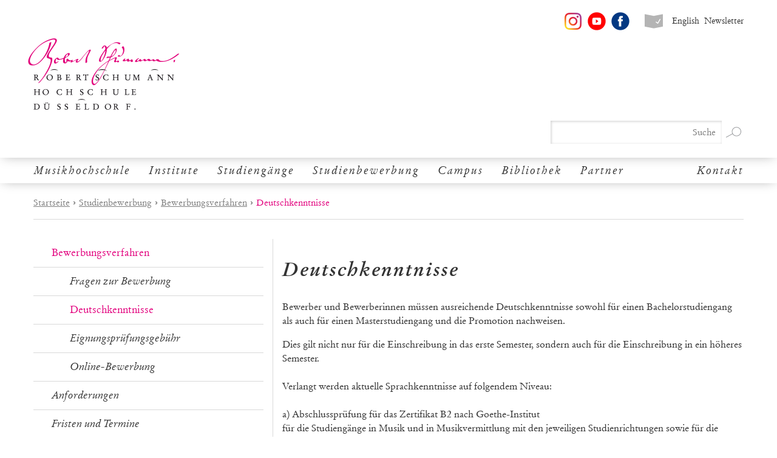

--- FILE ---
content_type: text/html; charset=utf-8
request_url: https://www.rsh-duesseldorf.de/studienbewerbung/bewerbungsverfahren/deutschkenntnisse
body_size: 22222
content:
<!DOCTYPE html>
<html lang="de">
<head>

<meta charset="utf-8">
<!-- 
	This website is powered by TYPO3 - inspiring people to share!
	TYPO3 is a free open source Content Management Framework initially created by Kasper Skaarhoj and licensed under GNU/GPL.
	TYPO3 is copyright 1998-2026 of Kasper Skaarhoj. Extensions are copyright of their respective owners.
	Information and contribution at https://typo3.org/
-->

<base href="https://www.rsh-duesseldorf.de">
<link rel="icon" href="/typo3conf/ext/rsh_settings/Resources/Public/Icons/favicon.ico" type="image/vnd.microsoft.icon">

<meta name="generator" content="TYPO3 CMS">
<meta name="twitter:card" content="summary">


<link rel="stylesheet" href="dist/rsh.min.css?1768835413" media="all">
<link rel="stylesheet" href="/typo3conf/ext/rsh_settings/Resources/Public/Media/Styles/concert_program.css?1736432542" media="all">




<script src="/typo3conf/ext/rsh_settings/Resources/Public/Scripts/modernizr.custom.js?1736432542"></script>
<script src="/typo3conf/ext/rsh_settings/Resources/Public/Scripts/jquery-2.2.4.min.js?1736432542"></script>
<script src="/typo3conf/ext/rsh_settings/Resources/Public/Scripts/flipbook.min.js?1736432542"></script>



<title>Deutschkenntnisse&nbsp;-&nbsp; Robert Schumann Hochschule Düsseldorf</title>
            <meta property="og:title" content="Deutschkenntnisse - Robert Schumann Hochschule Düsseldorf" />
            <meta property="og:description" content="Die Robert Schumann Hochschule Düsseldorf genießt einen internationalen Ruf. Rund 850 Studierende aus mehr als 40 Nationen werden hier ausgebildet. 45 haupt- und nebenberufliche Professoren und mehr als 200 Lehrbeauftragte unterrichten auf höchstem Niveau.">
            <meta property="og:image" content="http://www.rsh-duesseldorf.de/">
            <meta property="og:url" content="http://www.rsh-duesseldorf.de/studienbewerbung/bewerbungsverfahren/deutschkenntnisse">
        <meta name="viewport" content="width=device-width, initial-scale=1.0"><script type="text/javascript">var MTIProjectId="dd1eb6cc-3b47-32e9-8eed-1f7eaa967a1c";!function(){var e=document.createElement("script");e.type="text/javascript",e.async="true",e.src="/typo3conf/ext/rsh_settings/Resources/Public/Scripts/mtiFontTrackingCode.js",(document.getElementsByTagName("head")[0]||document.getElementsByTagName("body")[0]).appendChild(e)}();</script>
<link rel="canonical" href="https://www.rsh-duesseldorf.de/studienbewerbung/bewerbungsverfahren/deutschkenntnisse"/>

<link rel="alternate" hreflang="de-DE" href="https://www.rsh-duesseldorf.de/studienbewerbung/bewerbungsverfahren/deutschkenntnisse"/>
<link rel="alternate" hreflang="en-US" href="https://www.rsh-duesseldorf.de/en/application/application-process/proficiency-in-german"/>
<link rel="alternate" hreflang="x-default" href="https://www.rsh-duesseldorf.de/studienbewerbung/bewerbungsverfahren/deutschkenntnisse"/>
</head>
<body>
<script>var isMobile=0;</script>
                    <noscript>
                        <div class="pageError no-js">
                            Please make sure that JavaScript is enabled.
                        </div>
                    </noscript>
                
                    <div class="pageError" id="pageError">
                        <div class="close" id="closeError"></div>
                        Your browser is not supported, please upgrade to the newest version.
                    </div>
                <div class="close-nav l-sprites sprite-close" id="closeNav"></div><div class="main-wrap">
    <div class="mp-pusher" id="mp-pusher">
        <nav id="mp-menu" class="mp-menu">
                    <div class="mp-level">
                        <ul>
                            <li><a href="/musikhochschule/wir-ueber-uns/portraet">Musikhochschule</a>
                        <div class="mp-level mp-level2">
                            <a class="mp-back" href="#">zurück<span></span></a>
                            <div class="headline"><span>Musikhochschule</span></div>
                            <ul>
                            <li>
                                <a href="/musikhochschule/wir-ueber-uns/portraet">Wir über uns</a>
                                <ul class="lvl3">
                                    <li>
                                        <a href="/musikhochschule/wir-ueber-uns/portraet">Porträt</a>
                                        
                                    </li>
                                
                                    <li>
                                        <a href="/aktuelles">Aktuelles</a>
                                        
                                    </li>
                                
                                    <li>
                                        <a href="/veranstaltungen">Veranstaltungen</a>
                                        
                                    </li>
                                
                                    <li>
                                        <a href="/musikhochschule/wir-ueber-uns/gleichstellung-und-familie" class="has-sub"><span></span>Gleichstellung und Familie</a>
                                        
                                        <div class="mp-level mp-level4">
                                            <a class="mp-back" href="#">zurück<span></span></a>
                                            <div class="headline"><a href="/musikhochschule/wir-ueber-uns/gleichstellung-und-familie">Gleichstellung und Familie</a></div>
                                            <ul>
                                            <li>
                                                <a href="/musikhochschule/wir-ueber-uns/gleichstellung-und-familie/gleichstellungskommission">Gleichstellungskommission</a>
                                                
                                            </li>
                                        
                                            <li>
                                                <a href="/musikhochschule/wir-ueber-uns/gleichstellung-und-familie/familienfreundliche-hochschule">Familienfreundliche Hochschule</a>
                                                
                                            </li>
                                        
                                            <li>
                                                <a href="/musikhochschule/wir-ueber-uns/gleichstellung-und-familie/studentische-projekte">Studentische Projekte</a>
                                                
                                            </li>
                                        
                                            <li>
                                                <a href="/musikhochschule/wir-ueber-uns/gleichstellung-und-familie/netzwerk">Netzwerk</a>
                                                
                                            </li>
                                        
                                            <li>
                                                <a href="/musikhochschule/wir-ueber-uns/gleichstellung-und-familie/geschlechtergerechte-sprache">Sprache</a>
                                                
                                            </li>
                                        </ul>
                                        </div>
                                    
                                    </li>
                                
                                    <li>
                                        <a href="/musikhochschule/wir-ueber-uns/hochschul-und-lehrentwicklung" class="has-sub"><span></span>Hochschul- und Lehrentwicklung</a>
                                        
                                        <div class="mp-level mp-level4">
                                            <a class="mp-back" href="#">zurück<span></span></a>
                                            <div class="headline"><a href="/musikhochschule/wir-ueber-uns/hochschul-und-lehrentwicklung">Hochschul- und Lehrentwicklung</a></div>
                                            <ul>
                                            <li>
                                                <a href="/musikhochschule/wir-ueber-uns/hochschul-und-lehrentwicklung/team">Team</a>
                                                
                                            </li>
                                        
                                            <li>
                                                <a href="/musikhochschule/wir-ueber-uns/hochschul-und-lehrentwicklung/angebote-und-kooperationen">Angebote und Kooperationen</a>
                                                
                                            </li>
                                        </ul>
                                        </div>
                                    
                                    </li>
                                
                                    <li>
                                        <a href="/musikhochschule/wir-ueber-uns/hochschul-und-lehrentwicklung/music-career-center" class="has-sub"><span></span>Music Career Center</a>
                                        
                                        <div class="mp-level mp-level4">
                                            <a class="mp-back" href="#">zurück<span></span></a>
                                            <div class="headline"><a href="/musikhochschule/wir-ueber-uns/hochschul-und-lehrentwicklung/music-career-center">Music Career Center</a></div>
                                            <ul>
                                            <li>
                                                <a href="/musikhochschule/wir-ueber-uns/hochschul-und-lehrentwicklung/music-career-center/lehre">Lehre</a>
                                                
                                            </li>
                                        
                                            <li>
                                                <a href="/musikhochschule/wir-ueber-uns/hochschul-und-lehrentwicklung/music-career-center/service-und-beratung">Service Beratung Workshops</a>
                                                
                                            </li>
                                        
                                            <li>
                                                <a href="/musikhochschule/wir-ueber-uns/hochschul-und-lehrentwicklung/music-career-center/ansprechpartnerinnen">Ansprechpartner*innen</a>
                                                
                                            </li>
                                        </ul>
                                        </div>
                                    
                                    </li>
                                
                                    <li>
                                        <a href="/musikhochschule/wir-ueber-uns/schutz-vor-sexueller-belaestigung">Schutz vor sexueller Belästigung</a>
                                        
                                    </li>
                                
                                    <li>
                                        <a href="/musikhochschule/wir-ueber-uns/arkumunrw">arkumu.nrw</a>
                                        
                                    </li>
                                
                                    <li>
                                        <a href="/musikhochschule/wir-ueber-uns/newsletter">Newsletter</a>
                                        
                                    </li>
                                </ul>
                            </li>
                        
                            <li>
                                <a href="/musikhochschule/organisation/rektorat">Organisation</a>
                                <ul class="lvl3">
                                    <li>
                                        <a href="/musikhochschule/organisation/rektorat">Rektorat</a>
                                        
                                    </li>
                                
                                    <li>
                                        <a href="/musikhochschule/organisation/senat">Senat</a>
                                        
                                    </li>
                                
                                    <li>
                                        <a href="/musikhochschule/organisation/fachbereiche">Fachbereiche</a>
                                        
                                    </li>
                                
                                    <li>
                                        <a href="/musikhochschule/organisation/pruefungsausschuesse">Prüfungsausschüsse</a>
                                        
                                    </li>
                                
                                    <li>
                                        <a href="/musikhochschule/organisation/stabsstellen">Stabsstellen</a>
                                        
                                    </li>
                                
                                    <li>
                                        <a href="/musikhochschule/organisation/dezernate">Dezernate</a>
                                        
                                    </li>
                                
                                    <li>
                                        <a href="/musikhochschule/organisation/organisationsplan">Organisationsplan</a>
                                        
                                    </li>
                                </ul>
                            </li>
                        
                            <li>
                                <a href="/musikhochschule/personen">Personen</a>
                                <ul class="lvl3">
                                    <li>
                                        <a href="/musikhochschule/personen/lehrende/alphabetisch" class="has-sub"><span></span>Lehrende</a>
                                        
                                        <div class="mp-level mp-level4">
                                            <a class="mp-back" href="#">zurück<span></span></a>
                                            <div class="headline"><a href="/musikhochschule/personen/lehrende/alphabetisch">Lehrende</a></div>
                                            <ul>
                                            <li>
                                                <a href="/musikhochschule/personen/lehrende/alphabetisch">Alphabetisch</a>
                                                
                                            </li>
                                        
                                            <li>
                                                <a href="/musikhochschule/personen/lehrende/nach-faechern">Nach Fächern</a>
                                                
                                            </li>
                                        </ul>
                                        </div>
                                    
                                    </li>
                                
                                    <li>
                                        <a href="/musikhochschule/personen/verwaltung/alphabetisch" class="has-sub"><span></span>Verwaltung</a>
                                        
                                        <div class="mp-level mp-level4">
                                            <a class="mp-back" href="#">zurück<span></span></a>
                                            <div class="headline"><a href="/musikhochschule/personen/verwaltung/alphabetisch">Verwaltung</a></div>
                                            <ul>
                                            <li>
                                                <a href="/musikhochschule/personen/verwaltung/alphabetisch">Alphabetisch</a>
                                                
                                            </li>
                                        
                                            <li>
                                                <a href="/musikhochschule/personen/verwaltung/zustaendigkeiten">Zuständigkeiten</a>
                                                
                                            </li>
                                        </ul>
                                        </div>
                                    
                                    </li>
                                
                                    <li>
                                        <a href="/musikhochschule/personen/soziale-ansprechpartnerin">Soziale Ansprechpartnerin</a>
                                        
                                    </li>
                                
                                    <li>
                                        <a href="/musikhochschule/organisation/hinweisgeberschutz-2">Hinweisgeberschutz</a>
                                        
                                    </li>
                                
                                    <li>
                                        <a href="/musikhochschule/personen/studierende-mit-behinderung">Studierende mit Behinderung</a>
                                        
                                    </li>
                                
                                    <li>
                                        <a href="/musikhochschule/personen/personalraete" class="has-sub"><span></span>Personalräte</a>
                                        
                                        <div class="mp-level mp-level4">
                                            <a class="mp-back" href="#">zurück<span></span></a>
                                            <div class="headline"><a href="/musikhochschule/personen/personalraete">Personalräte</a></div>
                                            <ul>
                                            <li>
                                                <a href="/musikhochschule/personen/personalraete/kuenstlerisch-und-wissenschaftlich-beschaeftigte">Künstlerisch und wissenschaftlich Beschäftigte</a>
                                                
                                            </li>
                                        
                                            <li>
                                                <a href="/musikhochschule/personen/personalraete/beschaeftigte-in-technik-und-verwaltung">Beschäftigte in Technik und Verwaltung</a>
                                                
                                            </li>
                                        </ul>
                                        </div>
                                    
                                    </li>
                                
                                    <li>
                                        <a href="/musikhochschule/personen/stellenanzeigen">Stellenanzeigen</a>
                                        
                                    </li>
                                </ul>
                            </li>
                        </ul>
                        </div>
                    </li><li><a href="/institute">Institute</a>
                        <div class="mp-level mp-level2">
                            <a class="mp-back" href="#">zurück<span></span></a>
                            <div class="headline"><span>Institute</span></div>
                            <ul>
                            <li>
                                <a href="/institute/institut-fuer-kirchenmusik">Institut für Kirchenmusik</a>
                                <ul class="lvl3">
                                    <li>
                                        <a href="/institute/institut-fuer-kirchenmusik/lehrende">Lehrende</a>
                                        
                                    </li>
                                </ul>
                            </li>
                        
                            <li>
                                <a href="/institute/institut-fuer-komposition-und-musiktheorie">Institut für Komposition und Musiktheorie</a>
                                
                            </li>
                        
                            <li>
                                <a href="/institute/institut-fuer-musik-und-medien">Institut für Musik und Medien</a>
                                <ul class="lvl3">
                                    <li>
                                        <a href="/institute/institut-fuer-musik-und-medien/studium">Studium</a>
                                        
                                    </li>
                                
                                    <li>
                                        <a href="/institute/institut-fuer-musik-und-medien/lehrende-mitarbeitende">Lehrende & Mitarbeitende</a>
                                        
                                    </li>
                                
                                    <li>
                                        <a href="/institute/institut-fuer-musik-und-medien/studios">Studios</a>
                                        
                                    </li>
                                
                                    <li>
                                        <a href="/institute/institut-fuer-musik-und-medien/projekte">Projekte</a>
                                        
                                    </li>
                                
                                    <li>
                                        <a href="/institute/institut-fuer-musik-und-medien/kontakt">Kontakt</a>
                                        
                                    </li>
                                
                                    <li>
                                        <a href="/institute/institut-fuer-musik-und-medien/intern">Intern</a>
                                        
                                    </li>
                                
                                    <li>
                                        <a href="https://youtube.com/playlist?list=PLrGOkolAvBF4rK-cjEPbQOh_lEuqiWkIr&feature=shared">IMM BASISLAGER</a>
                                        
                                    </li>
                                </ul>
                            </li>
                        
                            <li>
                                <a href="/institute/musikwissenschaftliches-institut">Musikwissenschaftliches Institut</a>
                                <ul class="lvl3">
                                    <li>
                                        <a href="/institute/musikwissenschaftliches-institut/aktuelles">Aktuelles</a>
                                        
                                    </li>
                                
                                    <li>
                                        <a href="/institute/musikwissenschaftliches-institut/archiv">Archiv</a>
                                        
                                    </li>
                                
                                    <li>
                                        <a href="/institute/musikwissenschaftliches-institut/lehrangebot">Lehrangebot</a>
                                        
                                    </li>
                                
                                    <li>
                                        <a href="/institute/musikwissenschaftliches-institut/lehrende-mitarbeiter">Lehrende & Mitarbeitende</a>
                                        
                                    </li>
                                
                                    <li>
                                        <a href="/institute/musikwissenschaftliches-institut/ordnungen-formulare-tor-hhu">Ordnungen und Formulare (RSH & HHU)</a>
                                        
                                    </li>
                                
                                    <li>
                                        <a href="/institute/musikwissenschaftliches-institut/forschung/publikationen" class="has-sub"><span></span>Forschung</a>
                                        
                                        <div class="mp-level mp-level4">
                                            <a class="mp-back" href="#">zurück<span></span></a>
                                            <div class="headline"><a href="/institute/musikwissenschaftliches-institut/forschung/publikationen">Forschung</a></div>
                                            <ul>
                                            <li>
                                                <a href="/institute/musikwissenschaftliches-institut/forschung/publikationen">Publikationen</a>
                                                <ul class="lvl5"><li><a href="/institute/musikwissenschaftliches-institut/forschung/publikationen/einzelveroeffentlichungen">Einzelveröffentlichungen</a></li><li><a href="/institute/musikwissenschaftliches-institut/forschung/publikationen/schriftenreihen">Schriftenreihen</a></li></ul>
                                            </li>
                                        
                                            <li>
                                                <a href="/institute/musikwissenschaftliches-institut/forschung/forschungsstellen">Forschungsstellen</a>
                                                <ul class="lvl5"><li><a href="/institute/musikwissenschaftliches-institut/forschung/forschungsstellen/dfg-projekt-darstellung-und-rezeption-klassischer-musikerinnen-bei-youtube">DFG-Projekt Darstellung und Rezeption klassischer Musiker*innen bei YouTube</a></li><li><a href="/institute/musikwissenschaftliches-institut/forschung/forschungsstellen/sepulkralmusik">Sepulkralmusik</a></li><li><a href="/institute/musikwissenschaftliches-institut/forschung/forschungsstellen/digitalisierung-historischer-tontraeger">Digitalisierung historischer Tonträger</a></li><li><a href="/institute/musikwissenschaftliches-institut/forschung/forschungsstellen/callhoff-archiv">Callhoff-Archiv</a></li></ul>
                                            </li>
                                        
                                            <li>
                                                <a href="/institute/musikwissenschaftliches-institut/forschung/abgeschlossene-projekte">Abgeschlossene Projekte</a>
                                                
                                            </li>
                                        </ul>
                                        </div>
                                    
                                    </li>
                                </ul>
                            </li>
                        
                            <li>
                                <a href="/institute/schumann-junior">Schumann Junior</a>
                                
                            </li>
                        </ul>
                        </div>
                    </li><li><a href="/studiengaenge">Studiengänge</a>
                        <div class="mp-level mp-level2">
                            <a class="mp-back" href="#">zurück<span></span></a>
                            <div class="headline"><span>Studiengänge</span></div>
                            <ul>
                            <li>
                                <a href="/studiengaenge/bachelor/chorleitung">Bachelor</a>
                                <ul class="lvl3">
                                    <li>
                                        <a href="/studiengaenge/bachelor/chorleitung" class="has-sub"><span></span>Chorleitung</a>
                                        
                                        <div class="mp-level mp-level4">
                                            <a class="mp-back" href="#">zurück<span></span></a>
                                            <div class="headline"><a href="/studiengaenge/bachelor/chorleitung">Chorleitung</a></div>
                                            <ul>
                                            <li>
                                                <a href="/studiengaenge/bachelor/chorleitung/modulplan-chorleitung-bmus">Modulplan Chorleitung B.Mus.</a>
                                                
                                            </li>
                                        </ul>
                                        </div>
                                    
                                    </li>
                                
                                    <li>
                                        <a href="/studiengaenge/bachelor/gesang" class="has-sub"><span></span>Gesang</a>
                                        
                                        <div class="mp-level mp-level4">
                                            <a class="mp-back" href="#">zurück<span></span></a>
                                            <div class="headline"><a href="/studiengaenge/bachelor/gesang">Gesang</a></div>
                                            <ul>
                                            <li>
                                                <a href="/studiengaenge/bachelor/gesang/modulplan-gesang-bmus">Modulplan Gesang B.Mus.</a>
                                                
                                            </li>
                                        </ul>
                                        </div>
                                    
                                    </li>
                                
                                    <li>
                                        <a href="/studiengaenge/bachelor/gitarre" class="has-sub"><span></span>Gitarre</a>
                                        
                                        <div class="mp-level mp-level4">
                                            <a class="mp-back" href="#">zurück<span></span></a>
                                            <div class="headline"><a href="/studiengaenge/bachelor/gitarre">Gitarre</a></div>
                                            <ul>
                                            <li>
                                                <a href="/studiengaenge/bachelor/gitarre/modulplan-gitarre-bmus">Modulplan Gitarre B.Mus.</a>
                                                
                                            </li>
                                        </ul>
                                        </div>
                                    
                                    </li>
                                
                                    <li>
                                        <a href="/studiengaenge/bachelor/kirchenmusik" class="has-sub"><span></span>Kirchenmusik</a>
                                        
                                        <div class="mp-level mp-level4">
                                            <a class="mp-back" href="#">zurück<span></span></a>
                                            <div class="headline"><a href="/studiengaenge/bachelor/kirchenmusik">Kirchenmusik</a></div>
                                            <ul>
                                            <li>
                                                <a href="/studiengaenge/bachelor/kirchenmusik/modulplan-kirchenmusik-bmus">Modulplan Kirchenmusik B.Mus.</a>
                                                
                                            </li>
                                        </ul>
                                        </div>
                                    
                                    </li>
                                
                                    <li>
                                        <a href="/studiengaenge/bachelor/klavier" class="has-sub"><span></span>Klavier</a>
                                        
                                        <div class="mp-level mp-level4">
                                            <a class="mp-back" href="#">zurück<span></span></a>
                                            <div class="headline"><a href="/studiengaenge/bachelor/klavier">Klavier</a></div>
                                            <ul>
                                            <li>
                                                <a href="/studiengaenge/bachelor/klavier/modulplan-klavier-bmus">Modulplan Klavier B.Mus.</a>
                                                
                                            </li>
                                        </ul>
                                        </div>
                                    
                                    </li>
                                
                                    <li>
                                        <a href="/studiengaenge/bachelor/komposition" class="has-sub"><span></span>Komposition</a>
                                        
                                        <div class="mp-level mp-level4">
                                            <a class="mp-back" href="#">zurück<span></span></a>
                                            <div class="headline"><a href="/studiengaenge/bachelor/komposition">Komposition</a></div>
                                            <ul>
                                            <li>
                                                <a href="/studiengaenge/bachelor/komposition/modulplan-komposition-bmus">Modulplan Komposition B.Mus.</a>
                                                
                                            </li>
                                        </ul>
                                        </div>
                                    
                                    </li>
                                
                                    <li>
                                        <a href="/studiengaenge/bachelor/musik-und-medien" class="has-sub"><span></span>Musik und Medien</a>
                                        
                                        <div class="mp-level mp-level4">
                                            <a class="mp-back" href="#">zurück<span></span></a>
                                            <div class="headline"><a href="/studiengaenge/bachelor/musik-und-medien">Musik und Medien</a></div>
                                            <ul>
                                            <li>
                                                <a href="/studiengaenge/bachelor/musik-und-medien/studienschwerpunkte-musik-und-medien">Studienschwerpunkte Musik und Medien</a>
                                                
                                            </li>
                                        
                                            <li>
                                                <a href="/studiengaenge/bachelor/musik-und-medien/modulplan-musik-und-medien">Modulplan Musik und Medien</a>
                                                
                                            </li>
                                        </ul>
                                        </div>
                                    
                                    </li>
                                
                                    <li>
                                        <a href="/studiengaenge/bachelor/musikpaedagogik" class="has-sub"><span></span>Musikpädagogik</a>
                                        
                                        <div class="mp-level mp-level4">
                                            <a class="mp-back" href="#">zurück<span></span></a>
                                            <div class="headline"><a href="/studiengaenge/bachelor/musikpaedagogik">Musikpädagogik</a></div>
                                            <ul>
                                            <li>
                                                <a href="/studiengaenge/bachelor/musikpaedagogik/modulplan-musikpaedagogik-ab-ws-2017/18">Modulplan Musikpädagogik</a>
                                                
                                            </li>
                                        </ul>
                                        </div>
                                    
                                    </li>
                                
                                    <li>
                                        <a href="/studiengaenge/bachelor/musiktheorie-und-hoererziehung" class="has-sub"><span></span>Musiktheorie und Hörerziehung</a>
                                        
                                        <div class="mp-level mp-level4">
                                            <a class="mp-back" href="#">zurück<span></span></a>
                                            <div class="headline"><a href="/studiengaenge/bachelor/musiktheorie-und-hoererziehung">Musiktheorie und Hörerziehung</a></div>
                                            <ul>
                                            <li>
                                                <a href="/studiengaenge/bachelor/musiktheorie-und-hoererziehung/modulplan-musiktheorie-/-hoererziehung">Modulplan Musiktheorie / Hörerziehung</a>
                                                
                                            </li>
                                        </ul>
                                        </div>
                                    
                                    </li>
                                
                                    <li>
                                        <a href="/studiengaenge/bachelor/musikwissenschaft" class="has-sub"><span></span>Musikwissenschaft (Bachelor)</a>
                                        
                                        <div class="mp-level mp-level4">
                                            <a class="mp-back" href="#">zurück<span></span></a>
                                            <div class="headline"><a href="/studiengaenge/bachelor/musikwissenschaft">Musikwissenschaft (Bachelor)</a></div>
                                            <ul>
                                            <li>
                                                <a href="/studiengaenge/bachelor/musikwissenschaft/modulplan-musikwissenschaft-ba">Modulplan Musikwissenschaft B.A.</a>
                                                
                                            </li>
                                        </ul>
                                        </div>
                                    
                                    </li>
                                
                                    <li>
                                        <a href="/studiengaenge/bachelor/orchesterinstrumente" class="has-sub"><span></span>Orchesterinstrumente</a>
                                        
                                        <div class="mp-level mp-level4">
                                            <a class="mp-back" href="#">zurück<span></span></a>
                                            <div class="headline"><a href="/studiengaenge/bachelor/orchesterinstrumente">Orchesterinstrumente</a></div>
                                            <ul>
                                            <li>
                                                <a href="/studiengaenge/bachelor/orchesterinstrumente/modulplan-orchesterinstrumente-bmus">Modulplan Orchesterinstrumente B.Mus.</a>
                                                
                                            </li>
                                        </ul>
                                        </div>
                                    
                                    </li>
                                
                                    <li>
                                        <a href="/studiengaenge/bachelor/orchesterleitung" class="has-sub"><span></span>Orchesterleitung</a>
                                        
                                        <div class="mp-level mp-level4">
                                            <a class="mp-back" href="#">zurück<span></span></a>
                                            <div class="headline"><a href="/studiengaenge/bachelor/orchesterleitung">Orchesterleitung</a></div>
                                            <ul>
                                            <li>
                                                <a href="/studiengaenge/bachelor/orchesterleitung/modulplan-orchesterleitung-bmus">Modulplan Orchesterleitung B.Mus.</a>
                                                
                                            </li>
                                        </ul>
                                        </div>
                                    
                                    </li>
                                
                                    <li>
                                        <a href="/studiengaenge/bachelor/orgel" class="has-sub"><span></span>Orgel</a>
                                        
                                        <div class="mp-level mp-level4">
                                            <a class="mp-back" href="#">zurück<span></span></a>
                                            <div class="headline"><a href="/studiengaenge/bachelor/orgel">Orgel</a></div>
                                            <ul>
                                            <li>
                                                <a href="/studiengaenge/bachelor/orgel/modulplan-orgel-bmus">Modulplan Orgel B.Mus.</a>
                                                
                                            </li>
                                        </ul>
                                        </div>
                                    
                                    </li>
                                
                                    <li>
                                        <a href="/studiengaenge/bachelor/ton-und-bild" class="has-sub"><span></span>Ton und Bild</a>
                                        
                                        <div class="mp-level mp-level4">
                                            <a class="mp-back" href="#">zurück<span></span></a>
                                            <div class="headline"><a href="/studiengaenge/bachelor/ton-und-bild">Ton und Bild</a></div>
                                            <ul>
                                            <li>
                                                <a href="/studiengaenge/bachelor/ton-und-bild/studienschwerpunkte-ton-und-bild">Studienschwerpunkte Ton und Bild</a>
                                                
                                            </li>
                                        
                                            <li>
                                                <a href="/studiengaenge/bachelor/ton-und-bild/modulplan-ton-u-bild-ab-ws-2018/19">Modulplan Ton u. Bild (ab WS 2018/19)</a>
                                                
                                            </li>
                                        
                                            <li>
                                                <a href="/studiengaenge/bachelor/ton-und-bild/modulplan-ton-u-bild-ab-ws-2016/17">Modulplan Ton u. Bild (ab WS 2016/17)</a>
                                                
                                            </li>
                                        
                                            <li>
                                                <a href="/studiengaenge/bachelor/ton-und-bild/modulplan-ton-u-bild">Modulplan Ton u. Bild</a>
                                                
                                            </li>
                                        </ul>
                                        </div>
                                    
                                    </li>
                                </ul>
                            </li>
                        
                            <li>
                                <a href="/studiengaenge/master/chorleitung">Master</a>
                                <ul class="lvl3">
                                    <li>
                                        <a href="/studiengaenge/master/chorleitung" class="has-sub"><span></span>Chorleitung</a>
                                        
                                        <div class="mp-level mp-level4">
                                            <a class="mp-back" href="#">zurück<span></span></a>
                                            <div class="headline"><a href="/studiengaenge/master/chorleitung">Chorleitung</a></div>
                                            <ul>
                                            <li>
                                                <a href="/studiengaenge/master/chorleitung/modulplan-chorleitung-mmus">Modulplan Chorleitung M.Mus.</a>
                                                
                                            </li>
                                        </ul>
                                        </div>
                                    
                                    </li>
                                
                                    <li>
                                        <a href="/studiengaenge/master/gesang" class="has-sub"><span></span>Gesang</a>
                                        
                                        <div class="mp-level mp-level4">
                                            <a class="mp-back" href="#">zurück<span></span></a>
                                            <div class="headline"><a href="/studiengaenge/master/gesang">Gesang</a></div>
                                            <ul>
                                            <li>
                                                <a href="/studiengaenge/master/gesang/modulplan-gesang-mmus">Modulplan Gesang M.Mus.</a>
                                                
                                            </li>
                                        </ul>
                                        </div>
                                    
                                    </li>
                                
                                    <li>
                                        <a href="/studiengaenge/master/gitarre" class="has-sub"><span></span>Gitarre</a>
                                        
                                        <div class="mp-level mp-level4">
                                            <a class="mp-back" href="#">zurück<span></span></a>
                                            <div class="headline"><a href="/studiengaenge/master/gitarre">Gitarre</a></div>
                                            <ul>
                                            <li>
                                                <a href="/studiengaenge/master/gitarre/modulplan-gitarre-mmus">Modulplan Gitarre M.Mus.</a>
                                                
                                            </li>
                                        </ul>
                                        </div>
                                    
                                    </li>
                                
                                    <li>
                                        <a href="/studiengaenge/master/kirchenmusik" class="has-sub"><span></span>Kirchenmusik</a>
                                        
                                        <div class="mp-level mp-level4">
                                            <a class="mp-back" href="#">zurück<span></span></a>
                                            <div class="headline"><a href="/studiengaenge/master/kirchenmusik">Kirchenmusik</a></div>
                                            <ul>
                                            <li>
                                                <a href="/studiengaenge/master/kirchenmusik/modulplan-kirchenmusik-mmus">Modulplan Kirchenmusik M.Mus.</a>
                                                
                                            </li>
                                        </ul>
                                        </div>
                                    
                                    </li>
                                
                                    <li>
                                        <a href="/studiengaenge/master/klang-und-realitaet" class="has-sub"><span></span>Klang und Realität</a>
                                        
                                        <div class="mp-level mp-level4">
                                            <a class="mp-back" href="#">zurück<span></span></a>
                                            <div class="headline"><a href="/studiengaenge/master/klang-und-realitaet">Klang und Realität</a></div>
                                            <ul>
                                            <li>
                                                <a href="/studiengaenge/master/klang-und-realitaet/modulplan-klang-und-realitaet">Modulplan Klang und Realität</a>
                                                
                                            </li>
                                        </ul>
                                        </div>
                                    
                                    </li>
                                
                                    <li>
                                        <a href="/studiengaenge/master/klavier" class="has-sub"><span></span>Klavier</a>
                                        
                                        <div class="mp-level mp-level4">
                                            <a class="mp-back" href="#">zurück<span></span></a>
                                            <div class="headline"><a href="/studiengaenge/master/klavier">Klavier</a></div>
                                            <ul>
                                            <li>
                                                <a href="/studiengaenge/master/klavier/modulplan-klavier-mmus">Modulplan Klavier M.Mus.</a>
                                                
                                            </li>
                                        </ul>
                                        </div>
                                    
                                    </li>
                                
                                    <li>
                                        <a href="/studiengaenge/master/komposition" class="has-sub"><span></span>Komposition</a>
                                        
                                        <div class="mp-level mp-level4">
                                            <a class="mp-back" href="#">zurück<span></span></a>
                                            <div class="headline"><a href="/studiengaenge/master/komposition">Komposition</a></div>
                                            <ul>
                                            <li>
                                                <a href="/studiengaenge/master/komposition/modulplan-komposition-mmus">Modulplan Komposition M.Mus.</a>
                                                
                                            </li>
                                        </ul>
                                        </div>
                                    
                                    </li>
                                
                                    <li>
                                        <a href="/studiengaenge/master/kuenstlerische-musikproduktion" class="has-sub"><span></span>Künstlerische Musikproduktion</a>
                                        
                                        <div class="mp-level mp-level4">
                                            <a class="mp-back" href="#">zurück<span></span></a>
                                            <div class="headline"><a href="/studiengaenge/master/kuenstlerische-musikproduktion">Künstlerische Musikproduktion</a></div>
                                            <ul>
                                            <li>
                                                <a href="/studiengaenge/master/kuenstlerische-musikproduktion/modulplan-kuenstler-musikproduktion">Modulplan Künstler. Musikproduktion</a>
                                                
                                            </li>
                                        </ul>
                                        </div>
                                    
                                    </li>
                                
                                    <li>
                                        <a href="/studiengaenge/master/musikfilmregie" class="has-sub"><span></span>Musikfilmregie</a>
                                        
                                        <div class="mp-level mp-level4">
                                            <a class="mp-back" href="#">zurück<span></span></a>
                                            <div class="headline"><a href="/studiengaenge/master/musikfilmregie">Musikfilmregie</a></div>
                                            <ul>
                                            <li>
                                                <a href="/studiengaenge/master/musikfilmregie/modulplan-musikfilmregie">Modulplan Musikfilmregie</a>
                                                <ul class="lvl5"><li><a href="/studiengaenge/master/musikfilmregie/modulplan-musikfilmregie/zusatzkompetenzen">Zusatzkompetenzen</a></li></ul>
                                            </li>
                                        </ul>
                                        </div>
                                    
                                    </li>
                                
                                    <li>
                                        <a href="/studiengaenge/master/musikpaedagogik" class="has-sub"><span></span>Musikpädagogik</a>
                                        
                                        <div class="mp-level mp-level4">
                                            <a class="mp-back" href="#">zurück<span></span></a>
                                            <div class="headline"><a href="/studiengaenge/master/musikpaedagogik">Musikpädagogik</a></div>
                                            <ul>
                                            <li>
                                                <a href="/studiengaenge/master/musikpaedagogik/modulplan-musikpaedagogik-mmus">Modulplan Musikpädagogik M.Mus.</a>
                                                
                                            </li>
                                        </ul>
                                        </div>
                                    
                                    </li>
                                
                                    <li>
                                        <a href="/studiengaenge/master/musikwissenschaft" class="has-sub"><span></span>Musikwissenschaft (Master)</a>
                                        
                                        <div class="mp-level mp-level4">
                                            <a class="mp-back" href="#">zurück<span></span></a>
                                            <div class="headline"><a href="/studiengaenge/master/musikwissenschaft">Musikwissenschaft (Master)</a></div>
                                            <ul>
                                            <li>
                                                <a href="/studiengaenge/master/musikwissenschaft/modulplan-musikwissenschaft">Modulplan Musikwissenschaft</a>
                                                
                                            </li>
                                        </ul>
                                        </div>
                                    
                                    </li>
                                
                                    <li>
                                        <a href="/studiengaenge/master/orchesterinstrumente" class="has-sub"><span></span>Orchesterinstrumente</a>
                                        
                                        <div class="mp-level mp-level4">
                                            <a class="mp-back" href="#">zurück<span></span></a>
                                            <div class="headline"><a href="/studiengaenge/master/orchesterinstrumente">Orchesterinstrumente</a></div>
                                            <ul>
                                            <li>
                                                <a href="/studiengaenge/master/orchesterinstrumente/modulplan-orchesterinstrumente-mmus">Modulplan Orchesterinstrumente M.Mus.</a>
                                                
                                            </li>
                                        </ul>
                                        </div>
                                    
                                    </li>
                                
                                    <li>
                                        <a href="/studiengaenge/master/orchesterleitung" class="has-sub"><span></span>Orchesterleitung</a>
                                        
                                        <div class="mp-level mp-level4">
                                            <a class="mp-back" href="#">zurück<span></span></a>
                                            <div class="headline"><a href="/studiengaenge/master/orchesterleitung">Orchesterleitung</a></div>
                                            <ul>
                                            <li>
                                                <a href="/studiengaenge/master/orchesterleitung/modulplan-orchesterleitung-mmus">Modulplan Orchesterleitung M.Mus.</a>
                                                
                                            </li>
                                        </ul>
                                        </div>
                                    
                                    </li>
                                
                                    <li>
                                        <a href="/studiengaenge/master/orchesterspiel" class="has-sub"><span></span>Orchesterpraxis</a>
                                        
                                        <div class="mp-level mp-level4">
                                            <a class="mp-back" href="#">zurück<span></span></a>
                                            <div class="headline"><a href="/studiengaenge/master/orchesterspiel">Orchesterpraxis</a></div>
                                            <ul>
                                            <li>
                                                <a href="/studiengaenge/master/orchesterspiel/modulplan-orchesterpraxis">Modulplan Orchesterpraxis</a>
                                                <ul class="lvl5"><li><a href="/studiengaenge/master/orchesterspiel/modulplan-orchesterpraxis/zusatzkompetenzen">Zusatzkompetenzen</a></li></ul>
                                            </li>
                                        </ul>
                                        </div>
                                    
                                    </li>
                                
                                    <li>
                                        <a href="/studiengaenge/master/orgel" class="has-sub"><span></span>Orgel</a>
                                        
                                        <div class="mp-level mp-level4">
                                            <a class="mp-back" href="#">zurück<span></span></a>
                                            <div class="headline"><a href="/studiengaenge/master/orgel">Orgel</a></div>
                                            <ul>
                                            <li>
                                                <a href="/studiengaenge/master/orgel/modulplan-orgel-mmus">Modulplan Orgel M.Mus.</a>
                                                
                                            </li>
                                        </ul>
                                        </div>
                                    
                                    </li>
                                
                                    <li>
                                        <a href="/studiengaenge/master/liedgestaltung" class="has-sub"><span></span>Liedgestaltung</a>
                                        
                                        <div class="mp-level mp-level4">
                                            <a class="mp-back" href="#">zurück<span></span></a>
                                            <div class="headline"><a href="/studiengaenge/master/liedgestaltung">Liedgestaltung</a></div>
                                            <ul>
                                            <li>
                                                <a href="/studiengaenge/master/liesgestaltung/modulplan-liedgestaltung-mmus">Modulplan Liedgestaltung M.Mus.</a>
                                                
                                            </li>
                                        </ul>
                                        </div>
                                    
                                    </li>
                                
                                    <li>
                                        <a href="/studiengaenge/master/blaeser-kammermusik" class="has-sub"><span></span>Bläser-Kammermusik</a>
                                        
                                        <div class="mp-level mp-level4">
                                            <a class="mp-back" href="#">zurück<span></span></a>
                                            <div class="headline"><a href="/studiengaenge/master/blaeser-kammermusik">Bläser-Kammermusik</a></div>
                                            <ul>
                                            <li>
                                                <a href="/studiengaenge/master/streicher-kammermusik/modulplan-streicher-kammermusik-mmus-1-2">Modulplan Bläser-Kammermusik M.Mus.</a>
                                                
                                            </li>
                                        </ul>
                                        </div>
                                    
                                    </li>
                                
                                    <li>
                                        <a href="/studiengaenge/master/klavier-kammermusik" class="has-sub"><span></span>Klavier-Kammermusik</a>
                                        
                                        <div class="mp-level mp-level4">
                                            <a class="mp-back" href="#">zurück<span></span></a>
                                            <div class="headline"><a href="/studiengaenge/master/klavier-kammermusik">Klavier-Kammermusik</a></div>
                                            <ul>
                                            <li>
                                                <a href="/studiengaenge/master/streicher-kammermusik/modulplan-streicher-kammermusik-mmus-1-1">Modulplan Klavier-Kammermusik M.Mus.</a>
                                                
                                            </li>
                                        </ul>
                                        </div>
                                    
                                    </li>
                                
                                    <li>
                                        <a href="/studiengaenge/master/streicher-kammermusik" class="has-sub"><span></span>Streicher-Kammermusik</a>
                                        
                                        <div class="mp-level mp-level4">
                                            <a class="mp-back" href="#">zurück<span></span></a>
                                            <div class="headline"><a href="/studiengaenge/master/streicher-kammermusik">Streicher-Kammermusik</a></div>
                                            <ul>
                                            <li>
                                                <a href="/studiengaenge/master/streicher-kammermusik/modulplan-streicher-kammermusik-mmus-1">Modulplan Streicher-Kammermusik M.Mus.</a>
                                                
                                            </li>
                                        </ul>
                                        </div>
                                    
                                    </li>
                                </ul>
                            </li>
                        
                            <li>
                                <a href="/studiengaenge/weitere-studienangebote/exzellenzstudiengaenge">Weitere Studienangebote</a>
                                <ul class="lvl3">
                                    <li>
                                        <a href="/studiengaenge/weitere-studienangebote/exzellenzstudiengaenge">Exzellenzstudiengänge</a>
                                        
                                    </li>
                                
                                    <li>
                                        <a href="/studiengaenge/weitere-studienangebote/promotionsstudium-musikwissenschaft">Promotionsstudium Musikwissenschaft</a>
                                        
                                    </li>
                                
                                    <li>
                                        <a href="/studiengaenge/weitere-studienangebote/schumann-junior">Schumann Junior</a>
                                        
                                    </li>
                                
                                    <li>
                                        <a href="/studiengaenge/weitere-studienangebote/musikstudium-in-uniform">Musikstudium in Uniform</a>
                                        
                                    </li>
                                </ul>
                            </li>
                        </ul>
                        </div>
                    </li><li><a href="/studienbewerbung/bewerbungsverfahren/online-bewerbung">Studienbewerbung</a>
                        <div class="mp-level mp-level2">
                            <a class="mp-back" href="#">zurück<span></span></a>
                            <div class="headline"><span>Studienbewerbung</span></div>
                            <ul>
                            <li>
                                <a href="/studienbewerbung/bewerbungsverfahren/online-bewerbung">Bewerbungsverfahren</a>
                                <ul class="lvl3">
                                    <li>
                                        <a href="/studienbewerbung/bewerbungsverfahren/fragen-zur-bewerbung">Fragen zur Bewerbung</a>
                                        
                                    </li>
                                
                                    <li>
                                        <a href="/studienbewerbung/bewerbungsverfahren/deutschkenntnisse">Deutschkenntnisse</a>
                                        
                                    </li>
                                
                                    <li>
                                        <a href="/studienbewerbung/bewerbungsverfahren/eignungspruefungsgebuehr">Eignungsprüfungsgebühr</a>
                                        
                                    </li>
                                
                                    <li>
                                        <a href="/studienbewerbung/bewerbungsverfahren/online-bewerbung">Online-Bewerbung</a>
                                        
                                    </li>
                                </ul>
                            </li>
                        
                            <li>
                                <a href="/studienbewerbung/anforderungen/bachelor">Anforderungen</a>
                                <ul class="lvl3">
                                    <li>
                                        <a href="/studienbewerbung/anforderungen/bachelor" class="has-sub"><span></span>Bachelor</a>
                                        
                                        <div class="mp-level mp-level4">
                                            <a class="mp-back" href="#">zurück<span></span></a>
                                            <div class="headline"><a href="/studienbewerbung/anforderungen/bachelor">Bachelor</a></div>
                                            <ul>
                                            <li>
                                                <a href="/studienbewerbung/anforderungen/bachelor/dirigieren-chorleitung">Dirigieren (Chorleitung)</a>
                                                
                                            </li>
                                        
                                            <li>
                                                <a href="/studienbewerbung/anforderungen/bachelor/dirigieren-orchesterleitung">Dirigieren (Orchesterleitung)</a>
                                                
                                            </li>
                                        
                                            <li>
                                                <a href="/studienbewerbung/anforderungen/bachelor/fagott">Fagott</a>
                                                
                                            </li>
                                        
                                            <li>
                                                <a href="/studienbewerbung/anforderungen/bachelor/gesang">Gesang</a>
                                                
                                            </li>
                                        
                                            <li>
                                                <a href="/studienbewerbung/anforderungen/bachelor/gitarre">Gitarre</a>
                                                
                                            </li>
                                        
                                            <li>
                                                <a href="/studienbewerbung/anforderungen/bachelor/harfe">Harfe</a>
                                                
                                            </li>
                                        
                                            <li>
                                                <a href="/studienbewerbung/anforderungen/bachelor/horn">Horn</a>
                                                
                                            </li>
                                        
                                            <li>
                                                <a href="/studienbewerbung/anforderungen/bachelor/kirchenmusik">Kirchenmusik</a>
                                                
                                            </li>
                                        
                                            <li>
                                                <a href="/studienbewerbung/anforderungen/bachelor/klarinette">Klarinette</a>
                                                
                                            </li>
                                        
                                            <li>
                                                <a href="/studienbewerbung/anforderungen/bachelor/klavier">Klavier</a>
                                                
                                            </li>
                                        
                                            <li>
                                                <a href="/studienbewerbung/anforderungen/bachelor/komposition">Komposition</a>
                                                
                                            </li>
                                        
                                            <li>
                                                <a href="/studienbewerbung/anforderungen/bachelor/kontrabass">Kontrabass</a>
                                                
                                            </li>
                                        
                                            <li>
                                                <a href="/studienbewerbung/anforderungen/bachelor/musik-medien">Musik & Medien</a>
                                                
                                            </li>
                                        
                                            <li>
                                                <a href="/studienbewerbung/anforderungen/bachelor/musikpaedagogik">Musikpädagogik</a>
                                                
                                            </li>
                                        
                                            <li>
                                                <a href="/studienbewerbung/anforderungen/bachelor/musiktheorie-/-hoererziehung">Musiktheorie / Hörerziehung</a>
                                                
                                            </li>
                                        
                                            <li>
                                                <a href="/studienbewerbung/anforderungen/bachelor/oboe">Oboe</a>
                                                
                                            </li>
                                        
                                            <li>
                                                <a href="/studienbewerbung/anforderungen/bachelor/orgel">Orgel</a>
                                                
                                            </li>
                                        
                                            <li>
                                                <a href="/studienbewerbung/anforderungen/bachelor/posaune">Posaune</a>
                                                
                                            </li>
                                        
                                            <li>
                                                <a href="/studienbewerbung/anforderungen/bachelor/querfloete">Querflöte</a>
                                                
                                            </li>
                                        
                                            <li>
                                                <a href="/studienbewerbung/anforderungen/bachelor/saxophon">Saxophon</a>
                                                
                                            </li>
                                        
                                            <li>
                                                <a href="/studienbewerbung/anforderungen/bachelor/schlagzeug">Schlagzeug</a>
                                                
                                            </li>
                                        
                                            <li>
                                                <a href="/studienbewerbung/anforderungen/bachelor/ton-bild">Ton & Bild</a>
                                                
                                            </li>
                                        
                                            <li>
                                                <a href="/studienbewerbung/anforderungen/bachelor/trompete">Trompete</a>
                                                
                                            </li>
                                        
                                            <li>
                                                <a href="/studienbewerbung/anforderungen/bachelor/tuba">Tuba</a>
                                                
                                            </li>
                                        
                                            <li>
                                                <a href="/studienbewerbung/anforderungen/bachelor/viola">Viola</a>
                                                
                                            </li>
                                        
                                            <li>
                                                <a href="/studienbewerbung/anforderungen/bachelor/violine">Violine</a>
                                                
                                            </li>
                                        
                                            <li>
                                                <a href="/studienbewerbung/anforderungen/bachelor/violoncello">Violoncello</a>
                                                
                                            </li>
                                        </ul>
                                        </div>
                                    
                                    </li>
                                
                                    <li>
                                        <a href="/studienbewerbung/anforderungen/bachelor-musiktheoretischer-teil">Bachelor (musiktheoretischer Teil)</a>
                                        
                                    </li>
                                
                                    <li>
                                        <a href="/studienbewerbung/anforderungen/master" class="has-sub"><span></span>Master</a>
                                        
                                        <div class="mp-level mp-level4">
                                            <a class="mp-back" href="#">zurück<span></span></a>
                                            <div class="headline"><a href="/studienbewerbung/anforderungen/master">Master</a></div>
                                            <ul>
                                            <li>
                                                <a href="/studienbewerbung/anforderungen/master/dirigieren-chorleitung">Dirigieren (Chorleitung)</a>
                                                
                                            </li>
                                        
                                            <li>
                                                <a href="/studienbewerbung/anforderungen/master/dirigieren-orchesterleitung">Dirigieren (Orchesterleitung)</a>
                                                
                                            </li>
                                        
                                            <li>
                                                <a href="/studienbewerbung/anforderungen/master/fagott">Fagott</a>
                                                
                                            </li>
                                        
                                            <li>
                                                <a href="/studienbewerbung/anforderungen/master/gesang">Gesang</a>
                                                
                                            </li>
                                        
                                            <li>
                                                <a href="/studienbewerbung/anforderungen/master/gitarre">Gitarre</a>
                                                
                                            </li>
                                        
                                            <li>
                                                <a href="/studienbewerbung/anforderungen/master/harfe">Harfe</a>
                                                
                                            </li>
                                        
                                            <li>
                                                <a href="/studienbewerbung/anforderungen/master/horn">Horn</a>
                                                
                                            </li>
                                        
                                            <li>
                                                <a href="/studienbewerbung/anforderungen/master/kirchenmusik">Kirchenmusik</a>
                                                
                                            </li>
                                        
                                            <li>
                                                <a href="/studienbewerbung/anforderungen/master/klang-und-realitaet">Klang und Realität</a>
                                                
                                            </li>
                                        
                                            <li>
                                                <a href="/studienbewerbung/anforderungen/master/klarinette">Klarinette</a>
                                                
                                            </li>
                                        
                                            <li>
                                                <a href="/studienbewerbung/anforderungen/master/klavier">Klavier</a>
                                                
                                            </li>
                                        
                                            <li>
                                                <a href="/studienbewerbung/anforderungen/master/kontrabass">Kontrabass</a>
                                                
                                            </li>
                                        
                                            <li>
                                                <a href="/studienbewerbung/anforderungen/master/komposition">Komposition</a>
                                                
                                            </li>
                                        
                                            <li>
                                                <a href="/studienbewerbung/anforderungen/master/kuenstlerische-musikproduktion">Künstlerische Musikproduktion</a>
                                                
                                            </li>
                                        
                                            <li>
                                                <a href="/studienbewerbung/anforderungen/master/musikfilmregie">Musikfilmregie</a>
                                                
                                            </li>
                                        
                                            <li>
                                                <a href="/studienbewerbung/anforderungen/master/musikpaedagogik">Musikpädagogik</a>
                                                
                                            </li>
                                        
                                            <li>
                                                <a href="/studienbewerbung/anforderungen/master/oboe">Oboe</a>
                                                
                                            </li>
                                        
                                            <li>
                                                <a href="/studienbewerbung/anforderungen/master/orgel">Orgel</a>
                                                
                                            </li>
                                        
                                            <li>
                                                <a href="/studienbewerbung/anforderungen/master/posaune">Posaune</a>
                                                
                                            </li>
                                        
                                            <li>
                                                <a href="/studienbewerbung/anforderungen/master/querfloete">Querflöte</a>
                                                
                                            </li>
                                        
                                            <li>
                                                <a href="/studienbewerbung/anforderungen/master/saxophon-klassisch">Saxophon (klassisch)</a>
                                                
                                            </li>
                                        
                                            <li>
                                                <a href="/studienbewerbung/anforderungen/master/schlagzeug">Schlagzeug</a>
                                                
                                            </li>
                                        
                                            <li>
                                                <a href="/studienbewerbung/anforderungen/master/trompete">Trompete</a>
                                                
                                            </li>
                                        
                                            <li>
                                                <a href="/studienbewerbung/anforderungen/master/tuba">Tuba</a>
                                                
                                            </li>
                                        
                                            <li>
                                                <a href="/studienbewerbung/anforderungen/master/viola">Viola</a>
                                                
                                            </li>
                                        
                                            <li>
                                                <a href="/studienbewerbung/anforderungen/master/violine">Violine</a>
                                                
                                            </li>
                                        
                                            <li>
                                                <a href="/studienbewerbung/anforderungen/master/violoncello">Violoncello</a>
                                                
                                            </li>
                                        
                                            <li>
                                                <a href="/studienbewerbung/anforderungen/master/liedgestaltung">Liedgestaltung</a>
                                                
                                            </li>
                                        
                                            <li>
                                                <a href="/studienbewerbung/anforderungen/master/blaeser-kammermusik">Bläser-Kammermusik</a>
                                                
                                            </li>
                                        
                                            <li>
                                                <a href="/studienbewerbung/anforderungen/master/klavier-kammermusik">Klavier-Kammermusik</a>
                                                
                                            </li>
                                        
                                            <li>
                                                <a href="/studienbewerbung/anforderungen/master/streicher-kammermusik">Streicher-Kammermusik</a>
                                                
                                            </li>
                                        </ul>
                                        </div>
                                    
                                    </li>
                                
                                    <li>
                                        <a href="/studienbewerbung/anforderungen/exzellenzstudiengaenge">Exzellenzstudiengänge</a>
                                        
                                    </li>
                                
                                    <li>
                                        <a href="/studiengaenge/master/musikwissenschaft">Masterstudium Musikwissenschaft</a>
                                        
                                    </li>
                                
                                    <li>
                                        <a href="/studiengaenge/weitere-studienangebote/promotionsstudium-musikwissenschaft">Promotionsstudium Musikwissenschaft</a>
                                        
                                    </li>
                                
                                    <li>
                                        <a href="/studienbewerbung/anforderungen/schumann-junior">Schumann Junior</a>
                                        
                                    </li>
                                </ul>
                            </li>
                        
                            <li>
                                <a href="/studienbewerbung/fristen-und-termine/bewerbungsfristen-bachelor">Fristen und Termine</a>
                                <ul class="lvl3">
                                    <li>
                                        <a href="/studienbewerbung/fristen-und-termine/bewerbungsfristen-bachelor">Bewerbungsfristen Bachelor</a>
                                        
                                    </li>
                                
                                    <li>
                                        <a href="/studienbewerbung/fristen-und-termine/bewerbungsfristen-master-und-exzellenzstudiengaenge">Bewerbungsfristen Master, Exzellenz und Promotion</a>
                                        
                                    </li>
                                
                                    <li>
                                        <a href="/studienbewerbung/fristen-und-termine/bewerbungsfristen-schumann-junior">Bewerbungsfristen Schumann Junior</a>
                                        
                                    </li>
                                
                                    <li>
                                        <a href="/studienbewerbung/fristen-und-termine/eignungspruefungstermine">Eignungsprüfungstermine</a>
                                        
                                    </li>
                                </ul>
                            </li>
                        </ul>
                        </div>
                    </li><li><a href="/campus">Campus</a>
                        <div class="mp-level mp-level2">
                            <a class="mp-back" href="#">zurück<span></span></a>
                            <div class="headline"><span>Campus</span></div>
                            <ul>
                            <li>
                                <a href="/campus/studium/moodle">Studium</a>
                                <ul class="lvl3">
                                    <li>
                                        <a href="/campus/studium/moodle">Moodle</a>
                                        
                                    </li>
                                
                                    <li>
                                        <a href="/campus/studium/opernklasse">Opernklasse</a>
                                        
                                    </li>
                                
                                    <li>
                                        <a href="/campus/studium/orchester">Orchester</a>
                                        
                                    </li>
                                
                                    <li>
                                        <a href="/campus/studium/rometsch-wettbewerb">Rometsch-Wettbewerb</a>
                                        
                                    </li>
                                
                                    <li>
                                        <a href="/campus/studium/aeolus-blaeserwettbewerb">Aeolus Bläserwettbewerb</a>
                                        
                                    </li>
                                
                                    <li>
                                        <a href="/campus/studium/kompositionspreis">Heine-Kompositionspreis</a>
                                        
                                    </li>
                                
                                    <li>
                                        <a href="/campus/studium/stipendien">Stipendien</a>
                                        
                                    </li>
                                
                                    <li>
                                        <a href="/campus/studium/international-office" class="has-sub"><span></span>International Office</a>
                                        
                                        <div class="mp-level mp-level4">
                                            <a class="mp-back" href="#">zurück<span></span></a>
                                            <div class="headline"><a href="/campus/studium/international-office">International Office</a></div>
                                            <ul>
                                            <li>
                                                <a href="/campus/studium/international-office/auslandsstudium-outgoing">Auslandsstudium - outgoing</a>
                                                
                                            </li>
                                        
                                            <li>
                                                <a href="/campus/studium/international-office/auslandsstudium-incoming">Auslandsstudium - incoming</a>
                                                
                                            </li>
                                        
                                            <li>
                                                <a href="/campus/studium/international-office/dozentenmobilitaet">Dozentenmobilität</a>
                                                
                                            </li>
                                        </ul>
                                        </div>
                                    
                                    </li>
                                
                                    <li>
                                        <a href="/campus/studium/lehrveranstaltungsverzeichnis">Lehrveranstaltungsverzeichnis</a>
                                        
                                    </li>
                                
                                    <li>
                                        <a href="/campus/studium/studienrichtungskoordinatoren-w/m">Studienrichtungskoordinatoren (w/m)</a>
                                        
                                    </li>
                                
                                    <li>
                                        <a href="/campus/studium/modulbeauftragte-w/m-1">Modulbeauftragte (w/m)</a>
                                        
                                    </li>
                                
                                    <li>
                                        <a href="/campus/studium/studierendenparlament">Studierendenparlament</a>
                                        
                                    </li>
                                
                                    <li>
                                        <a href="/campus/studium/asta">AStA</a>
                                        
                                    </li>
                                
                                    <li>
                                        <a href="/campus/studium/kolleg-der-kuenste-montepulciano">Kolleg der Künste Montepulciano</a>
                                        
                                    </li>
                                </ul>
                            </li>
                        
                            <li>
                                <a href="/campus/beratung-und-service/studienstart">Beratung und Service</a>
                                <ul class="lvl3">
                                    <li>
                                        <a href="/campus/beratung-und-service/studienstart" class="has-sub"><span></span>StudienStart</a>
                                        
                                        <div class="mp-level mp-level4">
                                            <a class="mp-back" href="#">zurück<span></span></a>
                                            <div class="headline"><a href="/campus/beratung-und-service/studienstart">StudienStart</a></div>
                                            <ul>
                                            <li>
                                                <a href="/campus/beratung-und-service/studienstart/studieren-von-a-bis-z">Studieren von A bis Z</a>
                                                
                                            </li>
                                        
                                            <li>
                                                <a href="/campus/beratung-und-service/studienstart/tutoren-w/m">Tutoren (w/m)</a>
                                                
                                            </li>
                                        
                                            <li>
                                                <a href="/campus/beratung-und-service/studienstart/workshops">Workshops</a>
                                                
                                            </li>
                                        </ul>
                                        </div>
                                    
                                    </li>
                                
                                    <li>
                                        <a href="/campus/beratung-und-service/rat-und-hilfe">Rat und Hilfe</a>
                                        
                                    </li>
                                
                                    <li>
                                        <a href="/campus/beratung-und-service/studierendenservice" class="has-sub"><span></span>Studierendenservice</a>
                                        
                                        <div class="mp-level mp-level4">
                                            <a class="mp-back" href="#">zurück<span></span></a>
                                            <div class="headline"><a href="/campus/beratung-und-service/studierendenservice">Studierendenservice</a></div>
                                            <ul>
                                            <li>
                                                <a href="/campus/beratung-und-service/studierendenservice/studenten-meldeverfahren-smv">Studenten-Meldeverfahren (SMV)</a>
                                                
                                            </li>
                                        </ul>
                                        </div>
                                    
                                    </li>
                                
                                    <li>
                                        <a href="/campus/beratung-und-service/pruefungsamt" class="has-sub"><span></span>Prüfungsamt</a>
                                        
                                        <div class="mp-level mp-level4">
                                            <a class="mp-back" href="#">zurück<span></span></a>
                                            <div class="headline"><a href="/campus/beratung-und-service/pruefungsamt">Prüfungsamt</a></div>
                                            <ul>
                                            <li>
                                                <a href="/campus/beratung-und-service/pruefungsamt/abschlusspruefungen">Abschlussprüfungen</a>
                                                
                                            </li>
                                        
                                            <li>
                                                <a href="/campus/beratung-und-service/pruefungsamt/modulbestandteilspruefungen-/-modulabschlusspruefungen">Modulbestandteilsprüfungen / Modulabschlussprüfungen</a>
                                                
                                            </li>
                                        
                                            <li>
                                                <a href="/campus/beratung-und-service/pruefungsamt/pruefungstermine">Prüfungstermine</a>
                                                
                                            </li>
                                        </ul>
                                        </div>
                                    
                                    </li>
                                
                                    <li>
                                        <a href="/campus/beratung-und-service/semesterzeiten">Semesterzeiten</a>
                                        
                                    </li>
                                
                                    <li>
                                        <a href="/campus/beratung-und-service/semesterbeitraege">Semesterbeiträge</a>
                                        
                                    </li>
                                
                                    <li>
                                        <a href="/campus/beratung-und-service/formulare-fuers-studium">Formulare fürs Studium</a>
                                        
                                    </li>
                                
                                    <li>
                                        <a href="/campus/beratung-und-service/rsh-mailadresse">RSH-Mailadresse</a>
                                        
                                    </li>
                                
                                    <li>
                                        <a href="/campus/beratung-und-service/eduroam">Eduroam</a>
                                        
                                    </li>
                                
                                    <li>
                                        <a href="/campus/beratung-und-service/helpdeskit">HelpDeskIT</a>
                                        
                                    </li>
                                
                                    <li>
                                        <a href="/campus/beratung-und-service/asimut-raumbuchung">ASIMUT - Raumbuchung</a>
                                        
                                    </li>
                                </ul>
                            </li>
                        
                            <li>
                                <a href="/campus/dokumente/amtsblaetter">Dokumente</a>
                                <ul class="lvl3">
                                    <li>
                                        <a href="/campus/dokumente/amtsblaetter">Amtsblätter</a>
                                        
                                    </li>
                                
                                    <li>
                                        <a href="/campus/dokumente/hochschulvertrag">Hochschulvertrag</a>
                                        
                                    </li>
                                
                                    <li>
                                        <a href="/campus/dokumente/ordnungen-und-richtlinien">Ordnungen und Richtlinien</a>
                                        
                                    </li>
                                
                                    <li>
                                        <a href="/campus/dokumente/pruefungsordnungen">Prüfungsordnungen</a>
                                        
                                    </li>
                                </ul>
                            </li>
                        
                            <li>
                                <a href="/campus/verwaltung/arbeitssicherheit">Verwaltung</a>
                                <ul class="lvl3">
                                    <li>
                                        <a href="/campus/verwaltung/arbeitszeit">Arbeitszeit</a>
                                        
                                    </li>
                                
                                    <li>
                                        <a href="/campus/verwaltung/arbeitsunfaehigkeit">Arbeitsunfähigkeit</a>
                                        
                                    </li>
                                
                                    <li>
                                        <a href="/campus/verwaltung/hilfskraefte">Hilfskräfte</a>
                                        
                                    </li>
                                
                                    <li>
                                        <a href="/campus/verwaltung/kurs-und-projektantraege">Kurs- und Projektanträge</a>
                                        
                                    </li>
                                
                                    <li>
                                        <a href="/campus/verwaltung/urlaub">Urlaub</a>
                                        
                                    </li>
                                </ul>
                            </li>
                        </ul>
                        </div>
                    </li><li><a href="/bibliothek">Bibliothek</a>
                        <div class="mp-level mp-level2">
                            <a class="mp-back" href="#">zurück<span></span></a>
                            <div class="headline"><span>Bibliothek</span></div>
                            <ul>
                            <li>
                                <a href="/bibliothek">Start</a>
                                <ul class="lvl3">
                                    <li>
                                        <a href="/bibliothek">Aktuelles</a>
                                        
                                    </li>
                                </ul>
                            </li>
                        
                            <li>
                                <a href="/bibliothek/service-vor-ort">Service vor Ort</a>
                                <ul class="lvl3">
                                    <li>
                                        <a href="/bibliothek/service/arbeiten-und-raeume">Arbeiten & Räume</a>
                                        
                                    </li>
                                
                                    <li>
                                        <a href="/bibliothek/service/benutzung">Benutzung, Ausleihe & Information</a>
                                        
                                    </li>
                                
                                    <li>
                                        <a href="/bibliothek/service/bestand">Medienbestand & Sammlungen</a>
                                        
                                    </li>
                                
                                    <li>
                                        <a href="/bibliothek/service/schulungen-und-fuehrungen">Schulungen & Führungen</a>
                                        
                                    </li>
                                
                                    <li>
                                        <a href="/bibliothek/service/technik-und-kopieren">Technik & Kopieren</a>
                                        
                                    </li>
                                </ul>
                            </li>
                        
                            <li>
                                <a href="/bibliothek/datenbanken/digitale-angebote">Digitale Angebote & Musikrecherche</a>
                                <ul class="lvl3">
                                    <li>
                                        <a href="https://rsh-duesseldorf.digibib.net/search/katalog">Katalog</a>
                                        
                                    </li>
                                
                                    <li>
                                        <a href="/bibliothek/datenbanken/musikdatenbanken" class="has-sub"><span></span>Musikdatenbanken</a>
                                        
                                        <div class="mp-level mp-level4">
                                            <a class="mp-back" href="#">zurück<span></span></a>
                                            <div class="headline"><a href="/bibliothek/datenbanken/musikdatenbanken">Musikdatenbanken</a></div>
                                            <ul>
                                            <li>
                                                <a href="/bibliothek/datenbanken/musikdatenbanken/ava">AVA</a>
                                                
                                            </li>
                                        
                                            <li>
                                                <a href="/bibliothek/datenbanken/musikdatenbanken/classical-scores-library">Classical Scores Library</a>
                                                
                                            </li>
                                        
                                            <li>
                                                <a href="/bibliothek/datenbanken/musikdatenbanken/digibib">DigiBib</a>
                                                
                                            </li>
                                        
                                            <li>
                                                <a href="/bibliothek/datenbanken/musikdatenbanken/digital-concert-hall">Digital Concert Hall</a>
                                                
                                            </li>
                                        
                                            <li>
                                                <a href="/bibliothek/datenbanken/musikdatenbanken/grove-music-online">Grove Music Online</a>
                                                
                                            </li>
                                        
                                            <li>
                                                <a href="/bibliothek/datenbanken/musikdatenbanken/henle-library">Henle Library</a>
                                                
                                            </li>
                                        
                                            <li>
                                                <a href="/bibliothek/datenbanken/musikdatenbanken/imslp">IMSLP</a>
                                                
                                            </li>
                                        
                                            <li>
                                                <a href="/bibliothek/datenbanken/musikdatenbanken/jstor">JSTOR</a>
                                                
                                            </li>
                                        
                                            <li>
                                                <a href="/bibliothek/datenbanken/musikdatenbanken/medici">medici</a>
                                                
                                            </li>
                                        
                                            <li>
                                                <a href="/bibliothek/datenbanken/musikdatenbanken/mgg-online">MGG Online</a>
                                                
                                            </li>
                                        
                                            <li>
                                                <a href="/bibliothek/datenbanken/musikdatenbanken/music-online-reference">Music Online Reference</a>
                                                
                                            </li>
                                        
                                            <li>
                                                <a href="/bibliothek/datenbanken/musikdatenbanken/musiconnperformance">musiconn.performance</a>
                                                
                                            </li>
                                        
                                            <li>
                                                <a href="/bibliothek/datenbanken/musikdatenbanken/naxos-music-library">Naxos Music Library</a>
                                                
                                            </li>
                                        
                                            <li>
                                                <a href="/bibliothek/datenbanken/musikdatenbanken/naxos-music-library-jazz">Naxos Music Library Jazz</a>
                                                
                                            </li>
                                        
                                            <li>
                                                <a href="/bibliothek/datenbanken/musikdatenbanken/nkoda">nkoda</a>
                                                
                                            </li>
                                        
                                            <li>
                                                <a href="/bibliothek/datenbanken/allgemeine-datenbanken/oxford-handbooks-online">Oxford Handbooks Online</a>
                                                
                                            </li>
                                        
                                            <li>
                                                <a href="/bibliothek/datenbanken/allgemeine-datenbanken/periodicals-index-online">Periodicals Index Online</a>
                                                
                                            </li>
                                        
                                            <li>
                                                <a href="/bibliothek/datenbanken/musikdatenbanken/rilm-abstracts-with-full-text">RILM Abstracts with Full Text</a>
                                                
                                            </li>
                                        
                                            <li>
                                                <a href="/bibliothek/datenbanken/musikdatenbanken/rism">RISM</a>
                                                
                                            </li>
                                        </ul>
                                        </div>
                                    
                                    </li>
                                
                                    <li>
                                        <a href="/bibliothek/datenbanken/allgemeine-datenbanken" class="has-sub"><span></span>Allgemeine Datenbanken</a>
                                        
                                        <div class="mp-level mp-level4">
                                            <a class="mp-back" href="#">zurück<span></span></a>
                                            <div class="headline"><a href="/bibliothek/datenbanken/allgemeine-datenbanken">Allgemeine Datenbanken</a></div>
                                            <ul>
                                            <li>
                                                <a href="/bibliothek/datenbanken/allgemeine-datenbanken/british-periodicals">British Periodicals</a>
                                                
                                            </li>
                                        
                                            <li>
                                                <a href="/bibliothek/datenbanken/allgemeine-datenbanken/brockhaus-online">Brockhaus Online</a>
                                                
                                            </li>
                                        
                                            <li>
                                                <a href="/bibliothek/datenbanken/allgemeine-datenbanken/cambridge-journals">Cambridge Journals</a>
                                                
                                            </li>
                                        
                                            <li>
                                                <a href="/bibliothek/datenbanken/allgemeine-datenbanken/eighteenth-century-journals">Eighteenth Century Journals</a>
                                                
                                            </li>
                                        
                                            <li>
                                                <a href="/bibliothek/datenbanken/allgemeine-datenbanken/oxford-journals">Oxford Journals</a>
                                                
                                            </li>
                                        
                                            <li>
                                                <a href="/bibliothek/datenbanken/allgemeine-datenbanken/periodicals-archive-online">Periodicals Archive Online</a>
                                                
                                            </li>
                                        
                                            <li>
                                                <a href="/bibliothek/datenbanken/allgemeine-datenbanken/sage-journals-online">Sage Journals Online</a>
                                                
                                            </li>
                                        
                                            <li>
                                                <a href="/bibliothek/datenbanken/allgemeine-datenbanken/springer-online-journals-archive">Springer Online Journals Archive</a>
                                                
                                            </li>
                                        
                                            <li>
                                                <a href="/bibliothek/datenbanken/allgemeine-datenbanken/torrossa">Torrossa</a>
                                                
                                            </li>
                                        
                                            <li>
                                                <a href="/bibliothek/datenbanken/allgemeine-datenbanken/world-biographical-information-system">World Biographical Information System</a>
                                                
                                            </li>
                                        </ul>
                                        </div>
                                    
                                    </li>
                                
                                    <li>
                                        <a href="/bibliothek/datenbanken/digitale-angebote/e-books" class="has-sub"><span></span>E-Books</a>
                                        
                                        <div class="mp-level mp-level4">
                                            <a class="mp-back" href="#">zurück<span></span></a>
                                            <div class="headline"><a href="/bibliothek/datenbanken/digitale-angebote/e-books">E-Books</a></div>
                                            <ul>
                                            <li>
                                                <a href="/bibliothek/datenbanken/digitale-angebote/e-books/beck-elibrary">beck-eLibrary</a>
                                                
                                            </li>
                                        
                                            <li>
                                                <a href="/bibliothek/datenbanken/digitale-angebote/e-books/bloomsbury">Bloomsbury</a>
                                                
                                            </li>
                                        
                                            <li>
                                                <a href="/bibliothek/datenbanken/allgemeine-datenbanken/content-select">Content-Select</a>
                                                
                                            </li>
                                        
                                            <li>
                                                <a href="/bibliothek/datenbanken/digitale-angebote/e-books/duncker-humblot">Duncker & Humblot</a>
                                                
                                            </li>
                                        
                                            <li>
                                                <a href="/bibliothek/datenbanken/digitale-angebote/e-books/felix-meiner-verlag">Meiner eLibrary</a>
                                                
                                            </li>
                                        
                                            <li>
                                                <a href="/bibliothek/datenbanken/digitale-angebote/e-books/narr-francke-attempto-elibrary">Narr Francke Attempto eLibrary</a>
                                                
                                            </li>
                                        
                                            <li>
                                                <a href="/bibliothek/datenbanken/allgemeine-datenbanken/nomos-elibrary">Nomos eLibrary</a>
                                                
                                            </li>
                                        
                                            <li>
                                                <a href="/bibliothek/datenbanken/digitale-angebote/e-books/oxford-academic">Oxford Academic</a>
                                                
                                            </li>
                                        
                                            <li>
                                                <a href="/bibliothek/datenbanken/allgemeine-datenbanken/proquest-ebook-central">ProQuest Ebook Central</a>
                                                
                                            </li>
                                        
                                            <li>
                                                <a href="/bibliothek/datenbanken/digitale-angebote/e-books/taylor-francis-ebooks">Taylor & Francis eBooks</a>
                                                
                                            </li>
                                        
                                            <li>
                                                <a href="/bibliothek/datenbanken/digitale-angebote/e-books/utb-elibrary">utb. elibrary</a>
                                                
                                            </li>
                                        </ul>
                                        </div>
                                    
                                    </li>
                                
                                    <li>
                                        <a href="/bibliothek/datenbanken/digitale-angebote/freie-onlineressourcen" class="has-sub"><span></span>Freie Onlineressourcen</a>
                                        
                                        <div class="mp-level mp-level4">
                                            <a class="mp-back" href="#">zurück<span></span></a>
                                            <div class="headline"><a href="/bibliothek/datenbanken/digitale-angebote/freie-onlineressourcen">Freie Onlineressourcen</a></div>
                                            <ul>
                                            <li>
                                                <a href="/bibliothek/datenbanken/musikdatenbanken/imslp-1-4-1">Bach digital</a>
                                                
                                            </li>
                                        
                                            <li>
                                                <a href="/bibliothek/datenbanken/musikdatenbanken/imslp-1-4">BnF Gallica</a>
                                                
                                            </li>
                                        
                                            <li>
                                                <a href="/bibliothek/datenbanken/musikdatenbanken/imslp-1-3">DissOnline</a>
                                                
                                            </li>
                                        
                                            <li>
                                                <a href="/bibliothek/datenbanken/musikdatenbanken/imslp-1-2">HathiTrust</a>
                                                
                                            </li>
                                        
                                            <li>
                                                <a href="/bibliothek/datenbanken/musikdatenbanken/imslp-1">IMSLP</a>
                                                
                                            </li>
                                        
                                            <li>
                                                <a href="/bibliothek/datenbanken/musikdatenbanken/imslp-1-6">Neue Mozart-Ausgabe Online</a>
                                                
                                            </li>
                                        
                                            <li>
                                                <a href="/bibliothek/datenbanken/musikdatenbanken/imslp-1-5">Open Music Academy</a>
                                                
                                            </li>
                                        </ul>
                                        </div>
                                    
                                    </li>
                                
                                    <li>
                                        <a href="/bibliothek/datenbanken/digitale-angebote/shibboleth">Fernzugriff auf E-Ressourcen</a>
                                        
                                    </li>
                                
                                    <li>
                                        <a href="/bibliothek/datenbanken/digitale-angebote/software">Software</a>
                                        
                                    </li>
                                
                                    <li>
                                        <a href="/bibliothek/digitale-angebote/tutorials">Tutorials</a>
                                        
                                    </li>
                                </ul>
                            </li>
                        
                            <li>
                                <a href="/bibliothek/systematik">Systematik</a>
                                <ul class="lvl3">
                                    <li>
                                        <a href="/bibliothek/systematik/rsh-systematik-band-1-musikalien">Band 1: Musikalien</a>
                                        
                                    </li>
                                
                                    <li>
                                        <a href="/bibliothek/systematik/band-2-musikschrifttum">Band 2: Musikschrifttum</a>
                                        
                                    </li>
                                
                                    <li>
                                        <a href="/bibliothek/systematik/band-3-tontraeger">Band 3: Tonträger</a>
                                        
                                    </li>
                                </ul>
                            </li>
                        
                            <li>
                                <a href="/bibliothek/team">Bibliotheksteam</a>
                                
                            </li>
                        
                            <li>
                                <a href="/bibliothek/a-z">A–Z</a>
                                
                            </li>
                        </ul>
                        </div>
                    </li><li><a href="/partner">Partner</a>
                        <div class="mp-level mp-level2">
                            <a class="mp-back" href="#">zurück<span></span></a>
                            <div class="headline"><span>Partner</span></div>
                            <ul>
                            <li>
                                <a href="http://www.rsh-freunde.de">Förderverein</a>
                                
                            </li>
                        
                            <li>
                                <a href="/partner/hochschulkooperationen">Hochschulkooperationen</a>
                                
                            </li>
                        
                            <li>
                                <a href="/partner/internationale-kooperationen">Internationale Kooperationen</a>
                                
                            </li>
                        </ul>
                        </div>
                    </li>
                            <li><a href="/service/kontakt-anfahrt-oeffnungszeiten">Kontakt</a></li>
                        </ul>
                    </div>
                </nav>
        <div class="scroller">
            <div class="header"><div class="container"><div class="row l-clearfix"><div class="col-xs-12 col-sm-12 col-md-12 col-lg-12 inner"><div class="nav-toggle"><a href="javascript:void(0);" id="trigger" class="menu-trigger"><span class="icon"></span><span class="close l-sprites sprite-close"></span></a></div><h1><a href="/" class="logo l-sprites sprite-logo">Robert Schumann Hochschule Düsseldorf</a></h1>        <img src="/typo3conf/ext/rsh_settings/Resources/Public/Media/rsh-logo-print.png" alt="RSH Logo" class="print-logo" id="printLogo" />
        <img src="/typo3conf/ext/rsh_settings/Resources/Public/Media/rsh-logo-friends-association-print.png" alt="RSH Friends Association Logo" class="print-logo" id="printLogo_friends-association" />
        <img src="/typo3conf/ext/rsh_settings/Resources/Public/Media/rsh-logo-imm-print.png" class="print-logo" alt="RSH IMM Logo" id="printLogo_imm" /><div class="links-right"><a href="/musikhochschule/wir-ueber-uns/newsletter" class="newsletter-link">Newsletter</a><a href="/en/application/application-process/proficiency-in-german" class="language-switch">English</a><div class="social-media-links">        <a href="https://www.instagram.com/rsh.duesseldorf/" class="l-sprites sprite-icon-instagram" target="_blank" title="Instagram"></a>
        <a href="https://www.youtube.com/user/RSHDuesseldorf" class="l-sprites sprite-icon-youtube" target="_blank" title="YouTube"></a>
        <a href="https://www.facebook.com/RSH.Duesseldorf" class="l-sprites sprite-icon-facebook" target="_blank" title="Facebook"></a>
        <a href="https://www.rsh-duesseldorf.de/service/barrierefreiheit/leichte-sprache" title="Leichte Sprache" style="display: inline-block; margin-left: 20px;"><img src="/typo3conf/ext/rsh_settings/Resources/Public/Media/leichteSpracheIcon.svg" alt="Leichte Sprache" style="width: 30px; height: 30px;"></a></div></div><div class="search-field">
    <form action="/service/suche/" method="get" id="form_kesearch_searchfield" class="global-search">
        <div class="field-wrap">
            <input type="text" name="tx_kesearch_pi1[sword]" value="" placeholder="Suche" class="q"/>
        </div>
    </form>
    <div class="l-sprites sprite-magnifier"></div>
</div>
</div></div></div></div>
            <div class="nav-browser" id="navBrowser"><div class="container"><div class="row l-clearfix"><div class="col-xs-12 col-sm-12 col-md-12 col-lg-12"><ul class="lvl0-links l-reset-list"><li><div class="shadow-overlay"></div><a href="/musikhochschule/wir-ueber-uns/portraet" data-uid="2">Musikhochschule</a></li><li><div class="shadow-overlay"></div><a href="/institute" data-uid="29">Institute</a></li><li><div class="shadow-overlay"></div><a href="/studiengaenge" data-uid="16">Studiengänge</a></li><li class="active"><div class="shadow-overlay"></div><a href="/studienbewerbung/bewerbungsverfahren/online-bewerbung" data-uid="8">Studienbewerbung</a></li><li><div class="shadow-overlay"></div><a href="/campus" data-uid="17">Campus</a></li><li><div class="shadow-overlay"></div><a href="/bibliothek" data-uid="2017">Bibliothek</a></li><li><div class="shadow-overlay"></div><a href="/partner" data-uid="19">Partner</a></li></ul><div class="main-nav-contact"><a href="/service/kontakt-anfahrt-oeffnungszeiten">Kontakt</a></div></div></div></div><div class="nav-browser-extend-container"><div class="nav-browser-extend"><div id="subnavContainer_2" class="subnav-container l-clearfix">
                    
                                    <div class="lvl4-sub" id="lvl4Container_1126">
                                        <div class="lvl4-container"><a href="/musikhochschule/wir-ueber-uns/gleichstellung-und-familie/gleichstellungskommission">Gleichstellungskommission</a><a href="/musikhochschule/wir-ueber-uns/gleichstellung-und-familie/familienfreundliche-hochschule">Familienfreundliche Hochschule</a><a href="/musikhochschule/wir-ueber-uns/gleichstellung-und-familie/studentische-projekte">Studentische Projekte</a><a href="/musikhochschule/wir-ueber-uns/gleichstellung-und-familie/netzwerk">Netzwerk</a><a href="/musikhochschule/wir-ueber-uns/gleichstellung-und-familie/geschlechtergerechte-sprache">Sprache</a></div>
                                    </div>
                                
                                    <div class="lvl4-sub" id="lvl4Container_77">
                                        <div class="lvl4-container"><a href="/musikhochschule/wir-ueber-uns/hochschul-und-lehrentwicklung/team">Team</a><a href="/musikhochschule/wir-ueber-uns/hochschul-und-lehrentwicklung/angebote-und-kooperationen">Angebote und Kooperationen</a></div>
                                    </div>
                                
                                    <div class="lvl4-sub" id="lvl4Container_3700">
                                        <div class="lvl4-container"><a href="/musikhochschule/wir-ueber-uns/hochschul-und-lehrentwicklung/music-career-center/lehre">Lehre</a><a href="/musikhochschule/wir-ueber-uns/hochschul-und-lehrentwicklung/music-career-center/service-und-beratung">Service Beratung Workshops</a><a href="/musikhochschule/wir-ueber-uns/hochschul-und-lehrentwicklung/music-career-center/ansprechpartnerinnen">Ansprechpartner*innen</a></div>
                                    </div>
                                
                                    <div class="lvl4-sub" id="lvl4Container_81">
                                        <div class="lvl4-container"><a href="/musikhochschule/personen/lehrende/alphabetisch">Alphabetisch</a><a href="/musikhochschule/personen/lehrende/nach-faechern">Nach Fächern</a></div>
                                    </div>
                                
                                    <div class="lvl4-sub" id="lvl4Container_82">
                                        <div class="lvl4-container"><a href="/musikhochschule/personen/verwaltung/alphabetisch">Alphabetisch</a><a href="/musikhochschule/personen/verwaltung/zustaendigkeiten">Zuständigkeiten</a></div>
                                    </div>
                                
                                    <div class="lvl4-sub" id="lvl4Container_1667">
                                        <div class="lvl4-container"><a href="/musikhochschule/personen/personalraete/kuenstlerisch-und-wissenschaftlich-beschaeftigte">Künstlerisch und wissenschaftlich Beschäftigte</a><a href="/musikhochschule/personen/personalraete/beschaeftigte-in-technik-und-verwaltung">Beschäftigte in Technik und Verwaltung</a></div>
                                    </div>
                                
                    
                    <div class="lvl2-container"></div><div class="lvl2-container"><a href="/musikhochschule/wir-ueber-uns/portraet" class="lvl2-link">Wir über uns</a><a href="/musikhochschule/wir-ueber-uns/portraet">Porträt</a><a href="/aktuelles">Aktuelles</a><a href="/veranstaltungen">Veranstaltungen</a><a href="/musikhochschule/wir-ueber-uns/gleichstellung-und-familie" class="has-sub" data-pid="1126"><div class="l-sprites"></div><span>Gleichstellung und Familie</span></a><a href="/musikhochschule/wir-ueber-uns/hochschul-und-lehrentwicklung" class="has-sub" data-pid="77"><div class="l-sprites"></div><span>Hochschul- und Lehrentwicklung</span></a><a href="/musikhochschule/wir-ueber-uns/hochschul-und-lehrentwicklung/music-career-center" class="has-sub" data-pid="3700"><div class="l-sprites"></div><span>Music Career Center</span></a><a href="/musikhochschule/wir-ueber-uns/schutz-vor-sexueller-belaestigung">Schutz vor sexueller Belästigung</a><a href="/musikhochschule/wir-ueber-uns/arkumunrw">arkumu.nrw</a><a href="/musikhochschule/wir-ueber-uns/newsletter">Newsletter</a></div><div class="lvl2-container"></div><div class="lvl2-container"></div><div class="lvl2-container"><a href="/musikhochschule/organisation/rektorat" class="lvl2-link">Organisation</a><a href="/musikhochschule/organisation/rektorat">Rektorat</a><a href="/musikhochschule/organisation/senat">Senat</a><a href="/musikhochschule/organisation/fachbereiche">Fachbereiche</a><a href="/musikhochschule/organisation/pruefungsausschuesse">Prüfungsausschüsse</a><a href="/musikhochschule/organisation/stabsstellen">Stabsstellen</a><a href="/musikhochschule/organisation/dezernate">Dezernate</a><a href="/musikhochschule/organisation/organisationsplan">Organisationsplan</a></div><div class="lvl2-container"></div><div class="lvl2-container"></div><div class="lvl2-container"><a href="/musikhochschule/personen" class="lvl2-link">Personen</a><a href="/musikhochschule/personen/lehrende/alphabetisch" class="has-sub" data-pid="81"><div class="l-sprites"></div><span>Lehrende</span></a><a href="/musikhochschule/personen/verwaltung/alphabetisch" class="has-sub" data-pid="82"><div class="l-sprites"></div><span>Verwaltung</span></a><a href="/musikhochschule/personen/soziale-ansprechpartnerin">Soziale Ansprechpartnerin</a><a href="/musikhochschule/organisation/hinweisgeberschutz-2">Hinweisgeberschutz</a><a href="/musikhochschule/personen/studierende-mit-behinderung">Studierende mit Behinderung</a><a href="/musikhochschule/personen/personalraete" class="has-sub" data-pid="1667"><div class="l-sprites"></div><span>Personalräte</span></a><a href="/musikhochschule/personen/stellenanzeigen">Stellenanzeigen</a></div><div class="lvl2-container"></div>
                </div>
            <div id="subnavContainer_29" class="subnav-container l-clearfix">
                    
                                    <div class="lvl4-sub" id="lvl4Container_233">
                                        <div class="lvl4-container"><a href="/institute/musikwissenschaftliches-institut/forschung/publikationen" class="has-sub" data-pid="234"><div class="l-sprites"></div><span>Publikationen</span></a><a href="/institute/musikwissenschaftliches-institut/forschung/forschungsstellen" class="has-sub" data-pid="287"><div class="l-sprites"></div><span>Forschungsstellen</span></a><a href="/institute/musikwissenschaftliches-institut/forschung/abgeschlossene-projekte">Abgeschlossene Projekte</a></div>
                                    </div>
                                
                    <div class="lvl5-sub" id="lvl5Container_234">
                                                <div class="lvl5-container"><a href="/institute/musikwissenschaftliches-institut/forschung/publikationen/einzelveroeffentlichungen">Einzelveröffentlichungen</a><a href="/institute/musikwissenschaftliches-institut/forschung/publikationen/schriftenreihen">Schriftenreihen</a></div>
                                            </div>
                                        <div class="lvl5-sub" id="lvl5Container_287">
                                                <div class="lvl5-container"><a href="/institute/musikwissenschaftliches-institut/forschung/forschungsstellen/dfg-projekt-darstellung-und-rezeption-klassischer-musikerinnen-bei-youtube">DFG-Projekt Darstellung und Rezeption klassischer Musiker*innen bei YouTube</a><a href="/institute/musikwissenschaftliches-institut/forschung/forschungsstellen/sepulkralmusik">Sepulkralmusik</a><a href="/institute/musikwissenschaftliches-institut/forschung/forschungsstellen/digitalisierung-historischer-tontraeger">Digitalisierung historischer Tonträger</a><a href="/institute/musikwissenschaftliches-institut/forschung/forschungsstellen/callhoff-archiv">Callhoff-Archiv</a></div>
                                            </div>
                                        
                    <div class="lvl2-container"></div><div class="lvl2-container"><a href="/institute/institut-fuer-kirchenmusik" class="lvl2-link">Institut für Kirchenmusik</a><a href="/institute/institut-fuer-kirchenmusik/lehrende">Lehrende</a></div><div class="lvl2-container"></div><div class="lvl2-container"><a href="/institute/institut-fuer-komposition-und-musiktheorie" class="lvl2-link">Institut für Komposition und Musiktheorie</a></div><div class="lvl2-container"></div><div class="lvl2-container"><a href="/institute/institut-fuer-musik-und-medien" class="lvl2-link">Institut für Musik und Medien</a><a href="/institute/institut-fuer-musik-und-medien/studium">Studium</a><a href="/institute/institut-fuer-musik-und-medien/lehrende-mitarbeitende">Lehrende & Mitarbeitende</a><a href="/institute/institut-fuer-musik-und-medien/studios">Studios</a><a href="/institute/institut-fuer-musik-und-medien/projekte">Projekte</a><a href="/institute/institut-fuer-musik-und-medien/kontakt">Kontakt</a><a href="/institute/institut-fuer-musik-und-medien/intern">Intern</a><a href="https://youtube.com/playlist?list=PLrGOkolAvBF4rK-cjEPbQOh_lEuqiWkIr&feature=shared">IMM BASISLAGER</a></div><div class="lvl2-container"></div><div class="lvl2-container"></div><div class="lvl2-container"><a href="/institute/musikwissenschaftliches-institut" class="lvl2-link">Musikwissenschaftliches Institut</a><a href="/institute/musikwissenschaftliches-institut/aktuelles">Aktuelles</a><a href="/institute/musikwissenschaftliches-institut/archiv">Archiv</a><a href="/institute/musikwissenschaftliches-institut/lehrangebot">Lehrangebot</a><a href="/institute/musikwissenschaftliches-institut/lehrende-mitarbeiter">Lehrende & Mitarbeitende</a><a href="/institute/musikwissenschaftliches-institut/ordnungen-formulare-tor-hhu">Ordnungen und Formulare (RSH & HHU)</a><a href="/institute/musikwissenschaftliches-institut/forschung/publikationen" class="has-sub" data-pid="233"><div class="l-sprites"></div><span>Forschung</span></a></div><div class="lvl2-container"></div><div class="lvl2-container"><a href="/institute/schumann-junior" class="lvl2-link">Schumann Junior</a></div>
                </div>
            <div id="subnavContainer_16" class="subnav-container l-clearfix">
                    
                                    <div class="lvl4-sub" id="lvl4Container_868">
                                        <div class="lvl4-container"><a href="/studiengaenge/bachelor/chorleitung/modulplan-chorleitung-bmus">Modulplan Chorleitung B.Mus.</a></div>
                                    </div>
                                
                                    <div class="lvl4-sub" id="lvl4Container_612">
                                        <div class="lvl4-container"><a href="/studiengaenge/bachelor/gesang/modulplan-gesang-bmus">Modulplan Gesang B.Mus.</a></div>
                                    </div>
                                
                                    <div class="lvl4-sub" id="lvl4Container_314">
                                        <div class="lvl4-container"><a href="/studiengaenge/bachelor/gitarre/modulplan-gitarre-bmus">Modulplan Gitarre B.Mus.</a></div>
                                    </div>
                                
                                    <div class="lvl4-sub" id="lvl4Container_878">
                                        <div class="lvl4-container"><a href="/studiengaenge/bachelor/kirchenmusik/modulplan-kirchenmusik-bmus">Modulplan Kirchenmusik B.Mus.</a></div>
                                    </div>
                                
                                    <div class="lvl4-sub" id="lvl4Container_615">
                                        <div class="lvl4-container"><a href="/studiengaenge/bachelor/klavier/modulplan-klavier-bmus">Modulplan Klavier B.Mus.</a></div>
                                    </div>
                                
                                    <div class="lvl4-sub" id="lvl4Container_616">
                                        <div class="lvl4-container"><a href="/studiengaenge/bachelor/komposition/modulplan-komposition-bmus">Modulplan Komposition B.Mus.</a></div>
                                    </div>
                                
                                    <div class="lvl4-sub" id="lvl4Container_891">
                                        <div class="lvl4-container"><a href="/studiengaenge/bachelor/musik-und-medien/studienschwerpunkte-musik-und-medien">Studienschwerpunkte Musik und Medien</a><a href="/studiengaenge/bachelor/musik-und-medien/modulplan-musik-und-medien">Modulplan Musik und Medien</a></div>
                                    </div>
                                
                                    <div class="lvl4-sub" id="lvl4Container_901">
                                        <div class="lvl4-container"><a href="/studiengaenge/bachelor/musikpaedagogik/modulplan-musikpaedagogik-ab-ws-2017/18">Modulplan Musikpädagogik</a></div>
                                    </div>
                                
                                    <div class="lvl4-sub" id="lvl4Container_914">
                                        <div class="lvl4-container"><a href="/studiengaenge/bachelor/musiktheorie-und-hoererziehung/modulplan-musiktheorie-/-hoererziehung">Modulplan Musiktheorie / Hörerziehung</a></div>
                                    </div>
                                
                                    <div class="lvl4-sub" id="lvl4Container_2852">
                                        <div class="lvl4-container"><a href="/studiengaenge/bachelor/musikwissenschaft/modulplan-musikwissenschaft-ba">Modulplan Musikwissenschaft B.A.</a></div>
                                    </div>
                                
                                    <div class="lvl4-sub" id="lvl4Container_523">
                                        <div class="lvl4-container"><a href="/studiengaenge/bachelor/orchesterinstrumente/modulplan-orchesterinstrumente-bmus">Modulplan Orchesterinstrumente B.Mus.</a></div>
                                    </div>
                                
                                    <div class="lvl4-sub" id="lvl4Container_919">
                                        <div class="lvl4-container"><a href="/studiengaenge/bachelor/orchesterleitung/modulplan-orchesterleitung-bmus">Modulplan Orchesterleitung B.Mus.</a></div>
                                    </div>
                                
                                    <div class="lvl4-sub" id="lvl4Container_342">
                                        <div class="lvl4-container"><a href="/studiengaenge/bachelor/orgel/modulplan-orgel-bmus">Modulplan Orgel B.Mus.</a></div>
                                    </div>
                                
                                    <div class="lvl4-sub" id="lvl4Container_928">
                                        <div class="lvl4-container"><a href="/studiengaenge/bachelor/ton-und-bild/studienschwerpunkte-ton-und-bild">Studienschwerpunkte Ton und Bild</a><a href="/studiengaenge/bachelor/ton-und-bild/modulplan-ton-u-bild-ab-ws-2018/19">Modulplan Ton u. Bild (ab WS 2018/19)</a><a href="/studiengaenge/bachelor/ton-und-bild/modulplan-ton-u-bild-ab-ws-2016/17">Modulplan Ton u. Bild (ab WS 2016/17)</a><a href="/studiengaenge/bachelor/ton-und-bild/modulplan-ton-u-bild">Modulplan Ton u. Bild</a></div>
                                    </div>
                                
                                    <div class="lvl4-sub" id="lvl4Container_340">
                                        <div class="lvl4-container"><a href="/studiengaenge/master/chorleitung/modulplan-chorleitung-mmus">Modulplan Chorleitung M.Mus.</a></div>
                                    </div>
                                
                                    <div class="lvl4-sub" id="lvl4Container_942">
                                        <div class="lvl4-container"><a href="/studiengaenge/master/gesang/modulplan-gesang-mmus">Modulplan Gesang M.Mus.</a></div>
                                    </div>
                                
                                    <div class="lvl4-sub" id="lvl4Container_966">
                                        <div class="lvl4-container"><a href="/studiengaenge/master/gitarre/modulplan-gitarre-mmus">Modulplan Gitarre M.Mus.</a></div>
                                    </div>
                                
                                    <div class="lvl4-sub" id="lvl4Container_953">
                                        <div class="lvl4-container"><a href="/studiengaenge/master/kirchenmusik/modulplan-kirchenmusik-mmus">Modulplan Kirchenmusik M.Mus.</a></div>
                                    </div>
                                
                                    <div class="lvl4-sub" id="lvl4Container_977">
                                        <div class="lvl4-container"><a href="/studiengaenge/master/klang-und-realitaet/modulplan-klang-und-realitaet">Modulplan Klang und Realität</a></div>
                                    </div>
                                
                                    <div class="lvl4-sub" id="lvl4Container_981">
                                        <div class="lvl4-container"><a href="/studiengaenge/master/klavier/modulplan-klavier-mmus">Modulplan Klavier M.Mus.</a></div>
                                    </div>
                                
                                    <div class="lvl4-sub" id="lvl4Container_994">
                                        <div class="lvl4-container"><a href="/studiengaenge/master/komposition/modulplan-komposition-mmus">Modulplan Komposition M.Mus.</a></div>
                                    </div>
                                
                                    <div class="lvl4-sub" id="lvl4Container_1004">
                                        <div class="lvl4-container"><a href="/studiengaenge/master/kuenstlerische-musikproduktion/modulplan-kuenstler-musikproduktion">Modulplan Künstler. Musikproduktion</a></div>
                                    </div>
                                
                                    <div class="lvl4-sub" id="lvl4Container_3775">
                                        <div class="lvl4-container"><a href="/studiengaenge/master/musikfilmregie/modulplan-musikfilmregie" class="has-sub" data-pid="3778"><div class="l-sprites"></div><span>Modulplan Musikfilmregie</span></a></div>
                                    </div>
                                
                                    <div class="lvl4-sub" id="lvl4Container_2818">
                                        <div class="lvl4-container"><a href="/studiengaenge/master/musikpaedagogik/modulplan-musikpaedagogik-mmus">Modulplan Musikpädagogik M.Mus.</a></div>
                                    </div>
                                
                                    <div class="lvl4-sub" id="lvl4Container_2855">
                                        <div class="lvl4-container"><a href="/studiengaenge/master/musikwissenschaft/modulplan-musikwissenschaft">Modulplan Musikwissenschaft</a></div>
                                    </div>
                                
                                    <div class="lvl4-sub" id="lvl4Container_1017">
                                        <div class="lvl4-container"><a href="/studiengaenge/master/orchesterinstrumente/modulplan-orchesterinstrumente-mmus">Modulplan Orchesterinstrumente M.Mus.</a></div>
                                    </div>
                                
                                    <div class="lvl4-sub" id="lvl4Container_531">
                                        <div class="lvl4-container"><a href="/studiengaenge/master/orchesterleitung/modulplan-orchesterleitung-mmus">Modulplan Orchesterleitung M.Mus.</a></div>
                                    </div>
                                
                                    <div class="lvl4-sub" id="lvl4Container_658">
                                        <div class="lvl4-container"><a href="/studiengaenge/master/orchesterspiel/modulplan-orchesterpraxis" class="has-sub" data-pid="3776"><div class="l-sprites"></div><span>Modulplan Orchesterpraxis</span></a></div>
                                    </div>
                                
                                    <div class="lvl4-sub" id="lvl4Container_1040">
                                        <div class="lvl4-container"><a href="/studiengaenge/master/orgel/modulplan-orgel-mmus">Modulplan Orgel M.Mus.</a></div>
                                    </div>
                                
                                    <div class="lvl4-sub" id="lvl4Container_3595">
                                        <div class="lvl4-container"><a href="/studiengaenge/master/liesgestaltung/modulplan-liedgestaltung-mmus">Modulplan Liedgestaltung M.Mus.</a></div>
                                    </div>
                                
                                    <div class="lvl4-sub" id="lvl4Container_3691">
                                        <div class="lvl4-container"><a href="/studiengaenge/master/streicher-kammermusik/modulplan-streicher-kammermusik-mmus-1-2">Modulplan Bläser-Kammermusik M.Mus.</a></div>
                                    </div>
                                
                                    <div class="lvl4-sub" id="lvl4Container_3686">
                                        <div class="lvl4-container"><a href="/studiengaenge/master/streicher-kammermusik/modulplan-streicher-kammermusik-mmus-1-1">Modulplan Klavier-Kammermusik M.Mus.</a></div>
                                    </div>
                                
                                    <div class="lvl4-sub" id="lvl4Container_3597">
                                        <div class="lvl4-container"><a href="/studiengaenge/master/streicher-kammermusik/modulplan-streicher-kammermusik-mmus-1">Modulplan Streicher-Kammermusik M.Mus.</a></div>
                                    </div>
                                
                    <div class="lvl5-sub" id="lvl5Container_3778">
                                                <div class="lvl5-container"><a href="/studiengaenge/master/musikfilmregie/modulplan-musikfilmregie/zusatzkompetenzen">Zusatzkompetenzen</a></div>
                                            </div>
                                        <div class="lvl5-sub" id="lvl5Container_3776">
                                                <div class="lvl5-container"><a href="/studiengaenge/master/orchesterspiel/modulplan-orchesterpraxis/zusatzkompetenzen">Zusatzkompetenzen</a></div>
                                            </div>
                                        
                    <div class="lvl2-container"></div><div class="lvl2-container"><a href="/studiengaenge/bachelor/chorleitung" class="lvl2-link">Bachelor</a><a href="/studiengaenge/bachelor/chorleitung" class="has-sub" data-pid="868"><div class="l-sprites"></div><span>Chorleitung</span></a><a href="/studiengaenge/bachelor/gesang" class="has-sub" data-pid="612"><div class="l-sprites"></div><span>Gesang</span></a><a href="/studiengaenge/bachelor/gitarre" class="has-sub" data-pid="314"><div class="l-sprites"></div><span>Gitarre</span></a><a href="/studiengaenge/bachelor/kirchenmusik" class="has-sub" data-pid="878"><div class="l-sprites"></div><span>Kirchenmusik</span></a><a href="/studiengaenge/bachelor/klavier" class="has-sub" data-pid="615"><div class="l-sprites"></div><span>Klavier</span></a><a href="/studiengaenge/bachelor/komposition" class="has-sub" data-pid="616"><div class="l-sprites"></div><span>Komposition</span></a><a href="/studiengaenge/bachelor/musik-und-medien" class="has-sub" data-pid="891"><div class="l-sprites"></div><span>Musik und Medien</span></a><a href="/studiengaenge/bachelor/musikpaedagogik" class="has-sub" data-pid="901"><div class="l-sprites"></div><span>Musikpädagogik</span></a><a href="/studiengaenge/bachelor/musiktheorie-und-hoererziehung" class="has-sub" data-pid="914"><div class="l-sprites"></div><span>Musiktheorie und Hörerziehung</span></a><a href="/studiengaenge/bachelor/musikwissenschaft" class="has-sub" data-pid="2852"><div class="l-sprites"></div><span>Musikwissenschaft (Bachelor)</span></a><a href="/studiengaenge/bachelor/orchesterinstrumente" class="has-sub" data-pid="523"><div class="l-sprites"></div><span>Orchesterinstrumente</span></a><a href="/studiengaenge/bachelor/orchesterleitung" class="has-sub" data-pid="919"><div class="l-sprites"></div><span>Orchesterleitung</span></a><a href="/studiengaenge/bachelor/orgel" class="has-sub" data-pid="342"><div class="l-sprites"></div><span>Orgel</span></a><a href="/studiengaenge/bachelor/ton-und-bild" class="has-sub" data-pid="928"><div class="l-sprites"></div><span>Ton und Bild</span></a></div><div class="lvl2-container"></div><div class="lvl2-container"></div><div class="lvl2-container"><a href="/studiengaenge/master/chorleitung" class="lvl2-link">Master</a><a href="/studiengaenge/master/chorleitung" class="has-sub" data-pid="340"><div class="l-sprites"></div><span>Chorleitung</span></a><a href="/studiengaenge/master/gesang" class="has-sub" data-pid="942"><div class="l-sprites"></div><span>Gesang</span></a><a href="/studiengaenge/master/gitarre" class="has-sub" data-pid="966"><div class="l-sprites"></div><span>Gitarre</span></a><a href="/studiengaenge/master/kirchenmusik" class="has-sub" data-pid="953"><div class="l-sprites"></div><span>Kirchenmusik</span></a><a href="/studiengaenge/master/klang-und-realitaet" class="has-sub" data-pid="977"><div class="l-sprites"></div><span>Klang und Realität</span></a><a href="/studiengaenge/master/klavier" class="has-sub" data-pid="981"><div class="l-sprites"></div><span>Klavier</span></a><a href="/studiengaenge/master/komposition" class="has-sub" data-pid="994"><div class="l-sprites"></div><span>Komposition</span></a><a href="/studiengaenge/master/kuenstlerische-musikproduktion" class="has-sub" data-pid="1004"><div class="l-sprites"></div><span>Künstlerische Musikproduktion</span></a><a href="/studiengaenge/master/musikfilmregie" class="has-sub" data-pid="3775"><div class="l-sprites"></div><span>Musikfilmregie</span></a><a href="/studiengaenge/master/musikpaedagogik" class="has-sub" data-pid="2818"><div class="l-sprites"></div><span>Musikpädagogik</span></a><a href="/studiengaenge/master/musikwissenschaft" class="has-sub" data-pid="2855"><div class="l-sprites"></div><span>Musikwissenschaft (Master)</span></a><a href="/studiengaenge/master/orchesterinstrumente" class="has-sub" data-pid="1017"><div class="l-sprites"></div><span>Orchesterinstrumente</span></a><a href="/studiengaenge/master/orchesterleitung" class="has-sub" data-pid="531"><div class="l-sprites"></div><span>Orchesterleitung</span></a><a href="/studiengaenge/master/orchesterspiel" class="has-sub" data-pid="658"><div class="l-sprites"></div><span>Orchesterpraxis</span></a><a href="/studiengaenge/master/orgel" class="has-sub" data-pid="1040"><div class="l-sprites"></div><span>Orgel</span></a><a href="/studiengaenge/master/liedgestaltung" class="has-sub" data-pid="3595"><div class="l-sprites"></div><span>Liedgestaltung</span></a><a href="/studiengaenge/master/blaeser-kammermusik" class="has-sub" data-pid="3691"><div class="l-sprites"></div><span>Bläser-Kammermusik</span></a><a href="/studiengaenge/master/klavier-kammermusik" class="has-sub" data-pid="3686"><div class="l-sprites"></div><span>Klavier-Kammermusik</span></a><a href="/studiengaenge/master/streicher-kammermusik" class="has-sub" data-pid="3597"><div class="l-sprites"></div><span>Streicher-Kammermusik</span></a></div><div class="lvl2-container"></div><div class="lvl2-container"></div><div class="lvl2-container"><a href="/studiengaenge/weitere-studienangebote/exzellenzstudiengaenge" class="lvl2-link">Weitere Studienangebote</a><a href="/studiengaenge/weitere-studienangebote/exzellenzstudiengaenge">Exzellenzstudiengänge</a><a href="/studiengaenge/weitere-studienangebote/promotionsstudium-musikwissenschaft">Promotionsstudium Musikwissenschaft</a><a href="/studiengaenge/weitere-studienangebote/schumann-junior">Schumann Junior</a><a href="/studiengaenge/weitere-studienangebote/musikstudium-in-uniform">Musikstudium in Uniform</a></div><div class="lvl2-container"></div>
                </div>
            <div id="subnavContainer_8" class="subnav-container l-clearfix">
                    
                                    <div class="lvl4-sub" id="lvl4Container_129">
                                        <div class="lvl4-container"><a href="/studienbewerbung/anforderungen/bachelor/dirigieren-chorleitung">Dirigieren (Chorleitung)</a><a href="/studienbewerbung/anforderungen/bachelor/dirigieren-orchesterleitung">Dirigieren (Orchesterleitung)</a><a href="/studienbewerbung/anforderungen/bachelor/fagott">Fagott</a><a href="/studienbewerbung/anforderungen/bachelor/gesang">Gesang</a><a href="/studienbewerbung/anforderungen/bachelor/gitarre">Gitarre</a><a href="/studienbewerbung/anforderungen/bachelor/harfe">Harfe</a><a href="/studienbewerbung/anforderungen/bachelor/horn">Horn</a><a href="/studienbewerbung/anforderungen/bachelor/kirchenmusik">Kirchenmusik</a><a href="/studienbewerbung/anforderungen/bachelor/klarinette">Klarinette</a><a href="/studienbewerbung/anforderungen/bachelor/klavier">Klavier</a><a href="/studienbewerbung/anforderungen/bachelor/komposition">Komposition</a><a href="/studienbewerbung/anforderungen/bachelor/kontrabass">Kontrabass</a><a href="/studienbewerbung/anforderungen/bachelor/musik-medien">Musik & Medien</a><a href="/studienbewerbung/anforderungen/bachelor/musikpaedagogik">Musikpädagogik</a><a href="/studienbewerbung/anforderungen/bachelor/musiktheorie-/-hoererziehung">Musiktheorie / Hörerziehung</a><a href="/studienbewerbung/anforderungen/bachelor/oboe">Oboe</a><a href="/studienbewerbung/anforderungen/bachelor/orgel">Orgel</a><a href="/studienbewerbung/anforderungen/bachelor/posaune">Posaune</a><a href="/studienbewerbung/anforderungen/bachelor/querfloete">Querflöte</a><a href="/studienbewerbung/anforderungen/bachelor/saxophon">Saxophon</a><a href="/studienbewerbung/anforderungen/bachelor/schlagzeug">Schlagzeug</a><a href="/studienbewerbung/anforderungen/bachelor/ton-bild">Ton & Bild</a><a href="/studienbewerbung/anforderungen/bachelor/trompete">Trompete</a><a href="/studienbewerbung/anforderungen/bachelor/tuba">Tuba</a><a href="/studienbewerbung/anforderungen/bachelor/viola">Viola</a><a href="/studienbewerbung/anforderungen/bachelor/violine">Violine</a><a href="/studienbewerbung/anforderungen/bachelor/violoncello">Violoncello</a></div>
                                    </div>
                                
                                    <div class="lvl4-sub" id="lvl4Container_131">
                                        <div class="lvl4-container"><a href="/studienbewerbung/anforderungen/master/dirigieren-chorleitung">Dirigieren (Chorleitung)</a><a href="/studienbewerbung/anforderungen/master/dirigieren-orchesterleitung">Dirigieren (Orchesterleitung)</a><a href="/studienbewerbung/anforderungen/master/fagott">Fagott</a><a href="/studienbewerbung/anforderungen/master/gesang">Gesang</a><a href="/studienbewerbung/anforderungen/master/gitarre">Gitarre</a><a href="/studienbewerbung/anforderungen/master/harfe">Harfe</a><a href="/studienbewerbung/anforderungen/master/horn">Horn</a><a href="/studienbewerbung/anforderungen/master/kirchenmusik">Kirchenmusik</a><a href="/studienbewerbung/anforderungen/master/klang-und-realitaet">Klang und Realität</a><a href="/studienbewerbung/anforderungen/master/klarinette">Klarinette</a><a href="/studienbewerbung/anforderungen/master/klavier">Klavier</a><a href="/studienbewerbung/anforderungen/master/kontrabass">Kontrabass</a><a href="/studienbewerbung/anforderungen/master/komposition">Komposition</a><a href="/studienbewerbung/anforderungen/master/kuenstlerische-musikproduktion">Künstlerische Musikproduktion</a><a href="/studienbewerbung/anforderungen/master/musikfilmregie">Musikfilmregie</a><a href="/studienbewerbung/anforderungen/master/musikpaedagogik">Musikpädagogik</a><a href="/studienbewerbung/anforderungen/master/oboe">Oboe</a><a href="/studienbewerbung/anforderungen/master/orgel">Orgel</a><a href="/studienbewerbung/anforderungen/master/posaune">Posaune</a><a href="/studienbewerbung/anforderungen/master/querfloete">Querflöte</a><a href="/studienbewerbung/anforderungen/master/saxophon-klassisch">Saxophon (klassisch)</a><a href="/studienbewerbung/anforderungen/master/schlagzeug">Schlagzeug</a><a href="/studienbewerbung/anforderungen/master/trompete">Trompete</a><a href="/studienbewerbung/anforderungen/master/tuba">Tuba</a><a href="/studienbewerbung/anforderungen/master/viola">Viola</a><a href="/studienbewerbung/anforderungen/master/violine">Violine</a><a href="/studienbewerbung/anforderungen/master/violoncello">Violoncello</a><a href="/studienbewerbung/anforderungen/master/liedgestaltung">Liedgestaltung</a><a href="/studienbewerbung/anforderungen/master/blaeser-kammermusik">Bläser-Kammermusik</a><a href="/studienbewerbung/anforderungen/master/klavier-kammermusik">Klavier-Kammermusik</a><a href="/studienbewerbung/anforderungen/master/streicher-kammermusik">Streicher-Kammermusik</a></div>
                                    </div>
                                
                    
                    <div class="lvl2-container"></div><div class="lvl2-container"><a href="/studienbewerbung/bewerbungsverfahren/online-bewerbung" class="lvl2-link">Bewerbungsverfahren</a><a href="/studienbewerbung/bewerbungsverfahren/fragen-zur-bewerbung">Fragen zur Bewerbung</a><a href="/studienbewerbung/bewerbungsverfahren/deutschkenntnisse">Deutschkenntnisse</a><a href="/studienbewerbung/bewerbungsverfahren/eignungspruefungsgebuehr">Eignungsprüfungsgebühr</a><a href="/studienbewerbung/bewerbungsverfahren/online-bewerbung">Online-Bewerbung</a></div><div class="lvl2-container"></div><div class="lvl2-container"></div><div class="lvl2-container"><a href="/studienbewerbung/anforderungen/bachelor" class="lvl2-link">Anforderungen</a><a href="/studienbewerbung/anforderungen/bachelor" class="has-sub" data-pid="129"><div class="l-sprites"></div><span>Bachelor</span></a><a href="/studienbewerbung/anforderungen/bachelor-musiktheoretischer-teil">Bachelor (musiktheoretischer Teil)</a><a href="/studienbewerbung/anforderungen/master" class="has-sub" data-pid="131"><div class="l-sprites"></div><span>Master</span></a><a href="/studienbewerbung/anforderungen/exzellenzstudiengaenge">Exzellenzstudiengänge</a><a href="/studiengaenge/master/musikwissenschaft">Masterstudium Musikwissenschaft</a><a href="/studiengaenge/weitere-studienangebote/promotionsstudium-musikwissenschaft">Promotionsstudium Musikwissenschaft</a><a href="/studienbewerbung/anforderungen/schumann-junior">Schumann Junior</a></div><div class="lvl2-container"></div><div class="lvl2-container"></div><div class="lvl2-container"><a href="/studienbewerbung/fristen-und-termine/bewerbungsfristen-bachelor" class="lvl2-link">Fristen und Termine</a><a href="/studienbewerbung/fristen-und-termine/bewerbungsfristen-bachelor">Bewerbungsfristen Bachelor</a><a href="/studienbewerbung/fristen-und-termine/bewerbungsfristen-master-und-exzellenzstudiengaenge">Bewerbungsfristen Master, Exzellenz und Promotion</a><a href="/studienbewerbung/fristen-und-termine/bewerbungsfristen-schumann-junior">Bewerbungsfristen Schumann Junior</a><a href="/studienbewerbung/fristen-und-termine/eignungspruefungstermine">Eignungsprüfungstermine</a></div><div class="lvl2-container"></div>
                </div>
            <div id="subnavContainer_17" class="subnav-container l-clearfix">
                    
                                    <div class="lvl4-sub" id="lvl4Container_147">
                                        <div class="lvl4-container"><a href="/campus/studium/international-office/auslandsstudium-outgoing">Auslandsstudium - outgoing</a><a href="/campus/studium/international-office/auslandsstudium-incoming">Auslandsstudium - incoming</a><a href="/campus/studium/international-office/dozentenmobilitaet">Dozentenmobilität</a></div>
                                    </div>
                                
                                    <div class="lvl4-sub" id="lvl4Container_295">
                                        <div class="lvl4-container"><a href="/campus/beratung-und-service/studienstart/studieren-von-a-bis-z">Studieren von A bis Z</a><a href="/campus/beratung-und-service/studienstart/tutoren-w/m">Tutoren (w/m)</a><a href="/campus/beratung-und-service/studienstart/workshops">Workshops</a></div>
                                    </div>
                                
                                    <div class="lvl4-sub" id="lvl4Container_614">
                                        <div class="lvl4-container"><a href="/campus/beratung-und-service/studierendenservice/studenten-meldeverfahren-smv">Studenten-Meldeverfahren (SMV)</a></div>
                                    </div>
                                
                                    <div class="lvl4-sub" id="lvl4Container_1101">
                                        <div class="lvl4-container"><a href="/campus/beratung-und-service/pruefungsamt/abschlusspruefungen">Abschlussprüfungen</a><a href="/campus/beratung-und-service/pruefungsamt/modulbestandteilspruefungen-/-modulabschlusspruefungen">Modulbestandteilsprüfungen / Modulabschlussprüfungen</a><a href="/campus/beratung-und-service/pruefungsamt/pruefungstermine">Prüfungstermine</a></div>
                                    </div>
                                
                    
                    <div class="lvl2-container"></div><div class="lvl2-container"><a href="/campus/studium/moodle" class="lvl2-link">Studium</a><a href="/campus/studium/moodle">Moodle</a><a href="/campus/studium/opernklasse">Opernklasse</a><a href="/campus/studium/orchester">Orchester</a><a href="/campus/studium/rometsch-wettbewerb">Rometsch-Wettbewerb</a><a href="/campus/studium/aeolus-blaeserwettbewerb">Aeolus Bläserwettbewerb</a><a href="/campus/studium/kompositionspreis">Heine-Kompositionspreis</a><a href="/campus/studium/stipendien">Stipendien</a><a href="/campus/studium/international-office" class="has-sub" data-pid="147"><div class="l-sprites"></div><span>International Office</span></a><a href="/campus/studium/lehrveranstaltungsverzeichnis">Lehrveranstaltungsverzeichnis</a><a href="/campus/studium/studienrichtungskoordinatoren-w/m">Studienrichtungskoordinatoren (w/m)</a><a href="/campus/studium/modulbeauftragte-w/m-1">Modulbeauftragte (w/m)</a><a href="/campus/studium/studierendenparlament">Studierendenparlament</a><a href="/campus/studium/asta">AStA</a><a href="/campus/studium/kolleg-der-kuenste-montepulciano">Kolleg der Künste Montepulciano</a></div><div class="lvl2-container"></div><div class="lvl2-container"></div><div class="lvl2-container"><a href="/campus/beratung-und-service/studienstart" class="lvl2-link">Beratung und Service</a><a href="/campus/beratung-und-service/studienstart" class="has-sub" data-pid="295"><div class="l-sprites"></div><span>StudienStart</span></a><a href="/campus/beratung-und-service/rat-und-hilfe">Rat und Hilfe</a><a href="/campus/beratung-und-service/studierendenservice" class="has-sub" data-pid="614"><div class="l-sprites"></div><span>Studierendenservice</span></a><a href="/campus/beratung-und-service/pruefungsamt" class="has-sub" data-pid="1101"><div class="l-sprites"></div><span>Prüfungsamt</span></a><a href="/campus/beratung-und-service/semesterzeiten">Semesterzeiten</a><a href="/campus/beratung-und-service/semesterbeitraege">Semesterbeiträge</a><a href="/campus/beratung-und-service/formulare-fuers-studium">Formulare fürs Studium</a><a href="/campus/beratung-und-service/rsh-mailadresse">RSH-Mailadresse</a><a href="/campus/beratung-und-service/eduroam">Eduroam</a><a href="/campus/beratung-und-service/helpdeskit">HelpDeskIT</a><a href="/campus/beratung-und-service/asimut-raumbuchung">ASIMUT - Raumbuchung</a></div><div class="lvl2-container"></div><div class="lvl2-container"></div><div class="lvl2-container"><a href="/campus/dokumente/amtsblaetter" class="lvl2-link">Dokumente</a><a href="/campus/dokumente/amtsblaetter">Amtsblätter</a><a href="/campus/dokumente/hochschulvertrag">Hochschulvertrag</a><a href="/campus/dokumente/ordnungen-und-richtlinien">Ordnungen und Richtlinien</a><a href="/campus/dokumente/pruefungsordnungen">Prüfungsordnungen</a></div><div class="lvl2-container"></div><div class="lvl2-container"></div><div class="lvl2-container"><a href="/campus/verwaltung/arbeitssicherheit" class="lvl2-link">Verwaltung</a><a href="/campus/verwaltung/arbeitszeit">Arbeitszeit</a><a href="/campus/verwaltung/arbeitsunfaehigkeit">Arbeitsunfähigkeit</a><a href="/campus/verwaltung/hilfskraefte">Hilfskräfte</a><a href="/campus/verwaltung/kurs-und-projektantraege">Kurs- und Projektanträge</a><a href="/campus/verwaltung/urlaub">Urlaub</a></div><div class="lvl2-container"></div>
                </div>
            <div id="subnavContainer_2017" class="subnav-container l-clearfix">
                    
                                    <div class="lvl4-sub" id="lvl4Container_2692">
                                        <div class="lvl4-container"><a href="/bibliothek/datenbanken/musikdatenbanken/ava">AVA</a><a href="/bibliothek/datenbanken/musikdatenbanken/classical-scores-library">Classical Scores Library</a><a href="/bibliothek/datenbanken/musikdatenbanken/digibib">DigiBib</a><a href="/bibliothek/datenbanken/musikdatenbanken/digital-concert-hall">Digital Concert Hall</a><a href="/bibliothek/datenbanken/musikdatenbanken/grove-music-online">Grove Music Online</a><a href="/bibliothek/datenbanken/musikdatenbanken/henle-library">Henle Library</a><a href="/bibliothek/datenbanken/musikdatenbanken/imslp">IMSLP</a><a href="/bibliothek/datenbanken/musikdatenbanken/jstor">JSTOR</a><a href="/bibliothek/datenbanken/musikdatenbanken/medici">medici</a><a href="/bibliothek/datenbanken/musikdatenbanken/mgg-online">MGG Online</a><a href="/bibliothek/datenbanken/musikdatenbanken/music-online-reference">Music Online Reference</a><a href="/bibliothek/datenbanken/musikdatenbanken/musiconnperformance">musiconn.performance</a><a href="/bibliothek/datenbanken/musikdatenbanken/naxos-music-library">Naxos Music Library</a><a href="/bibliothek/datenbanken/musikdatenbanken/naxos-music-library-jazz">Naxos Music Library Jazz</a><a href="/bibliothek/datenbanken/musikdatenbanken/nkoda">nkoda</a><a href="/bibliothek/datenbanken/allgemeine-datenbanken/oxford-handbooks-online">Oxford Handbooks Online</a><a href="/bibliothek/datenbanken/allgemeine-datenbanken/periodicals-index-online">Periodicals Index Online</a><a href="/bibliothek/datenbanken/musikdatenbanken/rilm-abstracts-with-full-text">RILM Abstracts with Full Text</a><a href="/bibliothek/datenbanken/musikdatenbanken/rism">RISM</a></div>
                                    </div>
                                
                                    <div class="lvl4-sub" id="lvl4Container_2693">
                                        <div class="lvl4-container"><a href="/bibliothek/datenbanken/allgemeine-datenbanken/british-periodicals">British Periodicals</a><a href="/bibliothek/datenbanken/allgemeine-datenbanken/brockhaus-online">Brockhaus Online</a><a href="/bibliothek/datenbanken/allgemeine-datenbanken/cambridge-journals">Cambridge Journals</a><a href="/bibliothek/datenbanken/allgemeine-datenbanken/eighteenth-century-journals">Eighteenth Century Journals</a><a href="/bibliothek/datenbanken/allgemeine-datenbanken/oxford-journals">Oxford Journals</a><a href="/bibliothek/datenbanken/allgemeine-datenbanken/periodicals-archive-online">Periodicals Archive Online</a><a href="/bibliothek/datenbanken/allgemeine-datenbanken/sage-journals-online">Sage Journals Online</a><a href="/bibliothek/datenbanken/allgemeine-datenbanken/springer-online-journals-archive">Springer Online Journals Archive</a><a href="/bibliothek/datenbanken/allgemeine-datenbanken/torrossa">Torrossa</a><a href="/bibliothek/datenbanken/allgemeine-datenbanken/world-biographical-information-system">World Biographical Information System</a></div>
                                    </div>
                                
                                    <div class="lvl4-sub" id="lvl4Container_3739">
                                        <div class="lvl4-container"><a href="/bibliothek/datenbanken/digitale-angebote/e-books/beck-elibrary">beck-eLibrary</a><a href="/bibliothek/datenbanken/digitale-angebote/e-books/bloomsbury">Bloomsbury</a><a href="/bibliothek/datenbanken/allgemeine-datenbanken/content-select">Content-Select</a><a href="/bibliothek/datenbanken/digitale-angebote/e-books/duncker-humblot">Duncker & Humblot</a><a href="/bibliothek/datenbanken/digitale-angebote/e-books/felix-meiner-verlag">Meiner eLibrary</a><a href="/bibliothek/datenbanken/digitale-angebote/e-books/narr-francke-attempto-elibrary">Narr Francke Attempto eLibrary</a><a href="/bibliothek/datenbanken/allgemeine-datenbanken/nomos-elibrary">Nomos eLibrary</a><a href="/bibliothek/datenbanken/digitale-angebote/e-books/oxford-academic">Oxford Academic</a><a href="/bibliothek/datenbanken/allgemeine-datenbanken/proquest-ebook-central">ProQuest Ebook Central</a><a href="/bibliothek/datenbanken/digitale-angebote/e-books/taylor-francis-ebooks">Taylor & Francis eBooks</a><a href="/bibliothek/datenbanken/digitale-angebote/e-books/utb-elibrary">utb. elibrary</a></div>
                                    </div>
                                
                                    <div class="lvl4-sub" id="lvl4Container_3762">
                                        <div class="lvl4-container"><a href="/bibliothek/datenbanken/musikdatenbanken/imslp-1-4-1">Bach digital</a><a href="/bibliothek/datenbanken/musikdatenbanken/imslp-1-4">BnF Gallica</a><a href="/bibliothek/datenbanken/musikdatenbanken/imslp-1-3">DissOnline</a><a href="/bibliothek/datenbanken/musikdatenbanken/imslp-1-2">HathiTrust</a><a href="/bibliothek/datenbanken/musikdatenbanken/imslp-1">IMSLP</a><a href="/bibliothek/datenbanken/musikdatenbanken/imslp-1-6">Neue Mozart-Ausgabe Online</a><a href="/bibliothek/datenbanken/musikdatenbanken/imslp-1-5">Open Music Academy</a></div>
                                    </div>
                                
                    
                    <div class="lvl2-container"></div><div class="lvl2-container"><a href="/bibliothek" class="lvl2-link">Start</a><a href="/bibliothek">Aktuelles</a></div><div class="lvl2-container"></div><div class="lvl2-container"></div><div class="lvl2-container"><a href="/bibliothek/service-vor-ort" class="lvl2-link">Service vor Ort</a><a href="/bibliothek/service/arbeiten-und-raeume">Arbeiten & Räume</a><a href="/bibliothek/service/benutzung">Benutzung, Ausleihe & Information</a><a href="/bibliothek/service/bestand">Medienbestand & Sammlungen</a><a href="/bibliothek/service/schulungen-und-fuehrungen">Schulungen & Führungen</a><a href="/bibliothek/service/technik-und-kopieren">Technik & Kopieren</a></div><div class="lvl2-container"></div><div class="lvl2-container"></div><div class="lvl2-container"><a href="/bibliothek/datenbanken/digitale-angebote" class="lvl2-link">Digitale Angebote & Musikrecherche</a><a href="https://rsh-duesseldorf.digibib.net/search/katalog">Katalog</a><a href="/bibliothek/datenbanken/musikdatenbanken" class="has-sub" data-pid="2692"><div class="l-sprites"></div><span>Musikdatenbanken</span></a><a href="/bibliothek/datenbanken/allgemeine-datenbanken" class="has-sub" data-pid="2693"><div class="l-sprites"></div><span>Allgemeine Datenbanken</span></a><a href="/bibliothek/datenbanken/digitale-angebote/e-books" class="has-sub" data-pid="3739"><div class="l-sprites"></div><span>E-Books</span></a><a href="/bibliothek/datenbanken/digitale-angebote/freie-onlineressourcen" class="has-sub" data-pid="3762"><div class="l-sprites"></div><span>Freie Onlineressourcen</span></a><a href="/bibliothek/datenbanken/digitale-angebote/shibboleth">Fernzugriff auf E-Ressourcen</a><a href="/bibliothek/datenbanken/digitale-angebote/software">Software</a><a href="/bibliothek/digitale-angebote/tutorials">Tutorials</a></div><div class="lvl2-container"></div><div class="lvl2-container"></div><div class="lvl2-container"><a href="/bibliothek/systematik" class="lvl2-link">Systematik</a><a href="/bibliothek/systematik/rsh-systematik-band-1-musikalien">Band 1: Musikalien</a><a href="/bibliothek/systematik/band-2-musikschrifttum">Band 2: Musikschrifttum</a><a href="/bibliothek/systematik/band-3-tontraeger">Band 3: Tonträger</a></div><div class="lvl2-container"></div><div class="lvl2-container"><a href="/bibliothek/team" class="lvl2-link">Bibliotheksteam</a></div><div class="lvl2-container"><a href="/bibliothek/a-z" class="lvl2-link">A–Z</a></div>
                </div>
            <div id="subnavContainer_19" class="subnav-container l-clearfix">
                    
                    
                    <div class="lvl2-container"><a href="http://www.rsh-freunde.de" class="lvl2-link">Förderverein</a></div><div class="lvl2-container"><a href="/partner/hochschulkooperationen" class="lvl2-link">Hochschulkooperationen</a></div><div class="lvl2-container"><a href="/partner/internationale-kooperationen" class="lvl2-link">Internationale Kooperationen</a></div>
                </div>
            </div></div></div>
            <div class="breadcrumb-container"><div class="container"><div class="row l-clearfix"><div class="col-xs-12 col-sm-12 col-md-12 col-lg-12"><ol class="l-reset-list breadcrumb"><li><a href="/">Startseite</a><span>&rsaquo;</span></li><li><a href="/studienbewerbung/bewerbungsverfahren/online-bewerbung">Studienbewerbung</a><span>&rsaquo;</span></li><li><a href="/studienbewerbung/bewerbungsverfahren/online-bewerbung">Bewerbungsverfahren</a><span>&rsaquo;</span></li><li class="active">Deutschkenntnisse<span>&rsaquo;</span></li></ol></div></div></div></div>
            <div class="content-default l-vertical-shadow l-clearfix" id="page-wrapper-128"><div class="container"><div class="row l-clearfix"><div class="col-xs-12 col-sm-12 col-md-12 col-lg-12 standard-top"><div class="empty"></div></div></div><div class="row standard-content-line l-clearfix"><div class="hidden-xs hidden-sm col-md-4 col-lg-4"><div class="standard-left"><div class="subnav"><ul class="l-reset-list"><li class="active"><span><a href="/studienbewerbung/bewerbungsverfahren/online-bewerbung">Bewerbungsverfahren</a><ul class="l-reset-list"><li><span><a href="/studienbewerbung/bewerbungsverfahren/fragen-zur-bewerbung">Fragen zur Bewerbung</a></span></li><li class="active"><span><a href="/studienbewerbung/bewerbungsverfahren/deutschkenntnisse">Deutschkenntnisse</a></span></li><li><span><a href="/studienbewerbung/bewerbungsverfahren/eignungspruefungsgebuehr">Eignungsprüfungsgebühr</a></span></li><li><span><a href="/studienbewerbung/bewerbungsverfahren/online-bewerbung">Online-Bewerbung</a></span></li></ul></span></li><li><span><a href="/studienbewerbung/anforderungen/bachelor">Anforderungen</a></span></li><li><span><a href="/studienbewerbung/fristen-und-termine/bewerbungsfristen-bachelor">Fristen und Termine</a></span></li></ul></div><div class="content-left"></div></div></div><div class="col-xs-12 col-sm-12 col-md-8 col-lg-8" id="page-128"><div class="standard-right"><div class="tx-dce-pi1">
    
	<h2 class="l-dce-main-headline">Deutschkenntnisse</h2>

</div><div class="tx-dce-pi1">
    
	<p>Bewerber und Bewerberinnen müssen ausreichende Deutschkenntnisse&nbsp;sowohl für&nbsp;einen&nbsp;Bachelorstudiengang als auch für einen Masterstudiengang und&nbsp;die Promotion nachweisen.</p>
<p>Dies gilt nicht nur für die Einschreibung in das erste Semester, sondern auch für die Einschreibung in ein höheres Semester.<br><br>Verlangt werden aktuelle Sprachkenntnisse auf folgendem Niveau:<br><br>a) Abschlussprüfung für das&nbsp;Zertifikat B2 nach Goethe-Institut<br>für die Studiengänge in Musik und in Musikvermittlung mit den jeweiligen Studienrichtungen sowie für die Studiengänge Musik und Medien bzw. Ton und Bild und die Master-Studiengänge Klang und Realität sowie Künstlerische Musikproduktion.<br><br>b) Abschlussprüfung für das&nbsp;Zertifikat C1 nach Goethe-Institut<br>für den Masterstudiengang Musikwissenschaft.<br><br>c) Abschlussprüfung für das&nbsp;Zertifikat C2 nach Goethe-Institut<br>für die Promotion in Musikwissenschaft.</p>
<p>Des Weiteren werden Sprachzertifikate von den Universitätssprachforen, vom Institut für Internationale Kommunikation Düsseldorf (IIK), von Volkshochschulen<br>und sonstige von der Robert Schumann Hochschule Düsseldorf akzeptierten telc-Testzentren anerkannt, müssen aber den oben genannten Anforderungen vergleichbar sein.&nbsp;<br>Es wird vorsorglich darauf hingewiesen, dass der Sprachkurs für die Erlangung der erforderlichen Kenntnisse, <strong>mit einer Prüfung abgeschlossen werden muss.</strong><br><strong>Eine Teilnahmebescheinigung wird nicht anerkannt! Hinweis: Absolvierte Online-Sprachkurse werden ohne Abschlussprüfung NICHT anerkannt.</strong><br><br>Wer&nbsp;die Eignungsprüfung bestanden hat, aber zu Semesterbeginn noch nicht die erforderlichen Deutschkenntnisse nachweisen kann, hat die Möglichkeit, im Laufe des ersten Studienjahres den erforderlichen Nachweis zu erbringen. Die Einschreibung erfolgt mit der Rechtsstellung eines Kollegstudierenden an der Hochschule.</p>

</div></div></div></div></div></div>
            <div class="l-vertical-shadow"><div class="container footer"><div class="row l-clearfix"><div class="col-xs-12 col-sm-12 col-md-12 col-lg-12"><ul class="l-reset-list"><li><a href="/service/kontakt-anfahrt-oeffnungszeiten">Kontakt, Anfahrt & Öffnungszeiten</a></li><li><a href="/service/impressum">Impressum</a></li><li><a href="/service/datenschutzhinweise">Datenschutzhinweise</a></li><li><a href="/service/barrierefreiheit" target="_blank">Barrierefreiheit</a></li><li><a href="/service/sitemap">Sitemap</a></li></ul></div></div></div></div>
            <div class="container bottom-address"><div class="row l-clearfix"><div class="col-xs-12 col-sm-12 col-md-12 col-lg-12">        <b>Robert Schumann Hochschule Düsseldorf</b> Fischerstraße 110, 40476 Düsseldorf<br />
        Fon: +49.211.49 18 -0 www.rsh-duesseldorf.de</div></div></div>
        </div>
    </div>
</div>
<script src="dist/rsh.min.js?1755008858"></script>
<script src="https://statistik.rsh-duesseldorf.de/js/script.file-downloads.outbound-links.pageview-props.tagged-events.js" defer="defer" data-domain="rsh-duesseldorf.de"></script>




</body>
</html>

--- FILE ---
content_type: text/css
request_url: https://www.rsh-duesseldorf.de/dist/rsh.min.css?1768835413
body_size: 116950
content:
.flipbook-overlay{position:fixed;top:0;bottom:0;left:0;right:0;background:url(../images/overlay_lightbox.png) repeat;z-index:2147483646!important}.flipbook-wrapper{position:absolute;width:100%;height:100%;-webkit-box-shadow:0 10px 25px rgba(0,0,0,.5);-moz-box-shadow:0 10px 25px rgba(0,0,0,.5);box-shadow:0 10px 25px rgba(0,0,0,.5);text-shadow:none;-webkit-border-radius:4px;-moz-border-radius:4px;border-radius:4px;background:#fff}.flipbook-lightbox-thumb-overlay{opacity:0;position:absolute;width:100%;height:100%;top:0;left:0;background:rgba(255,255,255,.2);-webkit-transition:all .2s ease-out;-moz-transition:all .2s ease-out;-o-transition:all .2s ease-out;transition:all .2s ease-out}.flipbook-lightbox-thumb-overlay:hover{opacity:1}.flipbook-lightbox-thumb-icon{position:relative;margin-left:-50%;margin-top:-50%;color:#555;display:none}.flipbook-lightbox-thumb-icon-holder{position:absolute;left:50%;top:50%}.flipbook-wrapper-transparent{width:100%;height:100%;background:0 0}.flipbook-main-wrapper{position:absolute;top:0;left:0;right:0;bottom:0;overflow:hidden;direction:ltr!important}.flipbook-bookLayer{position:absolute;top:0;left:0;right:0;bottom:0;overflow:hidden}.flipbook-zoomLayer{position:absolute;top:0;left:0;right:0;bottom:40px;overflow:hidden;opacity:.5}.flipbook-center-container{transform:translateZ(0);transform-style:preserve-3d}.flipbook-book{display:block;position:relative}.flipbook-page{position:absolute;width:100%;height:100%;transform:translateZ(0);will-change:transform}.flipbook-page3{position:absolute;overflow:hidden;transform:translateZ(0);will-change:transform;background:#eee}.flipbook-page3-html{position:absolute;width:100%;height:100%;top:0;left:0;transform-origin:0 0;transform:translateZ(0)}.flipbook-page3 img{position:absolute;width:100%;height:100%;top:0;left:0;transform-origin:0 0;transform:translateZ(0)}.flipbook-page3 canvas{position:absolute;width:100%;height:100%;top:0;left:0;transform-origin:0 0;transform:translateZ(0)}.flipbook-page3-front{transform-origin:0 50%;transform:translateZ(0)}.flipbook-page3-back{transform-origin:100% 50%;transform:translateZ(0)}.flipbook-book3{display:block;position:relative}.flipbook-center-container3{position:relative;height:100%;perspective:4000px;transform:translateZ(0);will-change:transform}.flipbook-page-face{position:absolute;background-color:#ddd;transform:translateZ(0);-webkit-backface-visibility:hidden;transform-style:preserve-3d}.flipbook-page-overlay{position:absolute;width:100%;height:100%;top:0;left:0;background:rgba(0,0,0,.9);pointer-events:none!important;z-index:10}.flipbook-page-htmlContent{position:absolute;top:0;left:0;width:100%;height:100%;z-index:50;transform:translateZ(0);-webkit-transform:translateZ(0);-backface-visibility:hidden;-webkit-backface-visibility:hidden;transform-style:preserve-3d;-webkit-transform-style:preserve-3d}.flipbook-book canvas{position:absolute;left:0;top:0;z-index:50;width:100%;height:100%;transform:translateZ(0);-webkit-transform:translateZ(0);-backface-visibility:hidden;-webkit-backface-visibility:hidden;transform-style:preserve-3d;-webkit-transform-style:preserve-3d}.flipbook-page img{width:100%;height:100%;transform:translateZ(0);-webkit-transform:translateZ(0);-backface-visibility:hidden;-webkit-backface-visibility:hidden;transform-style:preserve-3d;-webkit-transform-style:preserve-3d}.flipbook-opacity0{opacity:0}.flipbook-opacity1{opacity:1}.flipbook-arrow-wrapper{opacity:.85;transition:opacity .3s}.flipbook-arrow-wrapper:hover{opacity:1}.flipbook-left-arrow{display:block!important;position:absolute!important;top:50%;margin-top:-20px;speak:none;font-style:normal;font-weight:400;-webkit-font-smoothing:antialiased;text-align:center;cursor:pointer;width:40px;-webkit-border-radius:0;border-radius:0}.flipbook-right-arrow{display:block!important;position:absolute!important;top:50%;speak:none;right:0;font-style:normal;font-weight:400;-webkit-font-smoothing:antialiased;text-align:center;cursor:pointer}.flipbook-currentPageHolder{position:absolute!important;z-index:3}.flipbook-currentPageNumber{font-weight:700!important;border-radius:15px!important;color:rgba(255,255,255,.72);padding:9px 12px!important;background-color:rgba(0,0,0,.4);font-family:"Open Sans","Helvetica Neue",Arial,sans-serif!important;font-size:14px}.flipbook-currentPageInput{position:absolute!important;line-height:32px!important;background:0 0!important;border:none!important;font-size:14px!important;font-family:"Open Sans","Helvetica Neue",Arial,sans-serif!important;font-weight:700!important;text-align:center!important;color:rgba(255,255,255,.72)!important;height:32px!important;top:0!important;left:0!important}.flipbook-currentPageInput:focus{outline:0!important}.flipbook-color-transparent{color:transparent!important}.flipbook-browser-fullscreen{position:fixed!important;top:0!important;left:0!important;width:100%!important;height:100%!important;z-index:999999!important;margin:0!important;padding:0!important}.flipbook-totalPages{box-shadow:none;padding-left:3em!important;padding-right:1em!important;padding-top:6px!important;padding-bottom:6px!important;border:none!important;width:3em!important;font-size:1em!important;font-family:"Open Sans","Helvetica Neue",Arial,sans-serif;text-align:left!important;line-height:30px!important;height:35px;pointer-events:none}.flipbook-currentPage:focus{outline:0}.flipbook-menuWrapper{position:absolute;bottom:0;left:0;right:0;margin:0;padding:0;z-index:2;pointer-events:none}.flipbook-menuWrapper:hover{opacity:1}.flipbook-menu{position:relative;text-align:center;margin:0;-webkit-transition:all .3s ease-out;-moz-transition:all .3s ease-out;-o-transition:all .3s ease-out;transition:all .3s ease-out}.flipbook-menu-btn{display:inline;cursor:pointer;background:0 0}.flipbook-thumbHolder{transition:all .3s ease-out;-webkit-transition:all .3s ease-out;-moz-transition:all .3s ease-out;-o-transition:all .3s ease-out;bottom:0;position:absolute;left:0;top:0;z-index:9;box-shadow:0 0 6px rgba(0,0,0,.16),0 0 6px rgba(0,0,0,.23)}.flipbook-thumbContainer{margin:0;padding:0;position:relative;margin-left:20px;padding-right:5px;padding-left:5px}.flipbook-thumb{display:inline-block;position:relative;margin-top:15px;cursor:pointer}.flipbook-thumb-num{display:block;text-align:center;font-family:"Open Sans","Helvetica Neue",Arial,sans-serif;font-size:.8em;font-weight:700}.flipbook-thumb img{border:1px solid rgba(134,134,134,.33);display:inline-block;-moz-box-shadow:0 1px 6px rgba(0,0,0,.2);-ms-box-shadow:0 1px 6px rgba(0,0,0,.2);-webkit-box-shadow:0 1px 6px rgba(0,0,0,.2);box-shadow:0 1px 6px rgba(0,0,0,.2)}.flipbook-toc{position:relative;margin:0;padding:0}.flipbook-tocHolder{position:absolute;top:0;width:250px;bottom:0;transition:all .3s ease-out;-webkit-transition:all .3s ease-out;-moz-transition:all .3s ease-out;-o-transition:all .3s ease-out;z-index:9;box-shadow:0 0 6px rgba(0,0,0,.16),0 0 6px rgba(0,0,0,.23)}.flipbook-tocItem{display:block;padding:10px 20px;text-align:justify;cursor:pointer;font-size:.9em;font-family:"Open Sans","Helvetica Neue",Arial,sans-serif;border-top:solid 1px rgba(135,135,135,.22)}.flipbook-tocItem:hover{background:rgba(128,128,128,.2)}.flipbook-tocItem .right{float:right}.flipbook-tocTitle{display:block;padding:20px 0;text-align:right;text-transform:uppercase}.invisible{opacity:0;pointer-events:none;display:none}.transition{-webkit-transition:all .3s ease-out;-moz-transition:all .3s ease-out;-o-transition:all .3s ease-out;transition:all .3s ease-out}.flipbook-shareButtons{width:41px;position:absolute;bottom:40px;max-width:100%;max-height:100%;overflow:hidden;text-align:center}.flipbook-shareBtn{display:inline-block;cursor:pointer}.flipbook-icon-general{speak:none;font-style:normal;font-weight:400;font-size:16px;line-height:1;-webkit-font-smoothing:antialiased;padding-bottom:12px;padding-top:12px;width:36px;bottom:0;text-align:center;pointer-events:auto;box-sizing:initial}.flipbook-btn-close{height:20px;position:absolute;top:0;right:0;cursor:pointer;font-size:.8em}.flipbook-bg-dark{background:rgba(49,53,56,.95)}.flipbook-color-dark{color:rgba(255,255,255,.85)}.flipbook-color-dark:hover{color:#fff}.flipbook-bg-light{background:rgba(255,255,255,.85)}.flipbook-color-light{color:rgba(50,50,50,.9)}.flipbook-color-light:hover{color:#000}.flipbook-bg-twilight{background:#141414}.flipbook-color-twilight{color:#feffd3}.flipbook-color-twilight:hover{color:#feffd3}.flipbook-bg-darkgrey{background:#212121}.flipbook-color-darkgrey{color:#9e9e9e}.flipbook-color-darkgrey:hover{color:#bdbdbd}.flipbook-bg-lightgrey{background:#e0e0e0}.flipbook-color-lightgrey{color:#757575}.flipbook-color-lightgrey:hover{color:#616161}.flipbook-lightbox-close{position:absolute!important;z-index:85!important;right:0!important;top:0!important;text-align:center!important;text-decoration:none!important;cursor:pointer;opacity:.85;transition:opacity .3s}.flipbook-lightbox-close:hover{opacity:1}.flipbook-loading-bar{position:relative;width:100%;height:6px;background-color:#333;border-bottom:1px solid #333}.flipbook-progress-bar{position:absolute;top:0;left:0;width:0;height:100%;background-color:#ddd;overflow:hidden;-webkit-transition:width .2s;transition:width .2s}.flipbook-carousel-slide{-webkit-box-sizing:border-box;-moz-box-sizing:border-box;-o-box-sizing:border-box;box-sizing:border-box;display:inline-block;text-align:center}.flipbook-carousel-page{height:100%;position:relative;margin:0 auto;display:inline-block!important}.flipbook-carousel-page-inner{position:absolute;top:0;left:0;-webkit-transform-origin:0 0;-moz-transform-origin:0 0;-o-transform-origin:0 0;transform-origin:0 0}.flipbook-carousel-zoom-page{height:100%;position:relative}.flipbook-carousel-zoom-page img{top:0;bottom:0;right:0;left:0;margin:auto;position:absolute}.flipbook-carousel-page img{top:0;bottom:0;right:0;left:0;margin:auto;position:absolute;height:100%}.flipbook-carousel-image-wrapper{position:absolute;width:100%;height:100%}.flipbook-carousel-zoom-wrapper{position:absolute;width:100%;height:100%}.flipbook-carousel-zoom{position:relative;width:100%;height:100%}.flipbook-overflow-hidden{overflow:hidden!important}.flipbook-share .social.bottom,.flipbook-share .social.top{-webkit-transform-origin:0 0;-moz-transform-origin:0 0;-o-transform-origin:0 0}.flipbook-share{-webkit-touch-callout:none;-webkit-user-select:none;-moz-user-select:none;-ms-user-select:none;user-select:none}.flipbook-share [class*=entypo-]:before{font-family:entypo,sans-serif}.flipbook-share label{font-size:16px;cursor:pointer;margin:0;padding:5px 10px;border-radius:5px;background:#a29baa;color:#333;transition:all .3s ease}.flipbook-share label:hover{opacity:.8}.flipbook-share label span{text-transform:uppercase;font-size:.9em;font-family:Lato,sans-serif;font-weight:700;-webkit-font-smoothing:antialiased;padding-left:6px}.flipbook-share .social{opacity:0;transition:all .4s ease;margin-left:-15px;visibility:hidden}.flipbook-share .social.top{-ms-transform-origin:0 0;transform-origin:0 0;bottom:34px;position:absolute;left:10px}.flipbook-share .social.bottom{-ms-transform-origin:0 0;transform-origin:0 0;margin-top:5px}.flipbook-share .social.middle.left,.flipbook-share .social.middle.right{-ms-transform-origin:5% 50%;transform-origin:5% 50%;-webkit-transform-origin:5% 50%;-moz-transform-origin:5% 50%;-o-transform-origin:5% 50%}.flipbook-share .social.middle{margin-top:-34px}.flipbook-share .social.middle.right{margin-left:105px}.flipbook-share .social.networks-1.center,.flipbook-share .social.networks-1.left,.flipbook-share .social.right{margin-left:14px}.flipbook-share .social.load{transition:none!important}.flipbook-share .social.networks-1{width:60px}.flipbook-share .social.networks-1.middle.left{margin-left:-70px}.flipbook-share .social.networks-1 ul{width:60px}.flipbook-share .social.networks-2,.flipbook-share .social.networks-2 ul{width:120px}.flipbook-share .social.networks-2.center{margin-left:-13px}.flipbook-share .social.networks-2.left{margin-left:-44px}.flipbook-share .social.networks-2.middle.left{margin-left:-130px}.flipbook-share .social.networks-3,.flipbook-share .social.networks-3 ul{width:180px}.flipbook-share .social.networks-3.center{margin-left:-45px}.flipbook-share .social.networks-3.left{margin-left:-102px}.flipbook-share .social.networks-3.middle.left{margin-left:-190px}.flipbook-share .social.networks-4,.flipbook-share .social.networks-4 ul{width:240px}.flipbook-share .social.networks-4.center{margin-left:-75px}.flipbook-share .social.networks-4.left{margin-left:162px}.flipbook-share .social.networks-4.middle.left{margin-left:-250px}.flipbook-share .social.networks-5,.flipbook-share .social.networks-5 ul{width:40px}.flipbook-share .social.networks-5.left{margin-left:-225px}.flipbook-share .social.networks-5.middle.left{margin-left:-320px}.flipbook-share .social.active{opacity:1;transition:all .4s ease;visibility:visible}.flipbook-share .social.active.top{-webkit-transform:scale(1) translateY(-10px);-moz-transform:scale(1) translateY(-10px);-o-transform:scale(1) translateY(-10px);-ms-transform:scale(1) translateY(-10px);transform:scale(1) translateY(-10px)}.flipbook-share .social.active.bottom{-webkit-transform:scale(1) translateY(15px);-moz-transform:scale(1) translateY(15px);-o-transform:scale(1) translateY(15px);-ms-transform:scale(1) translateY(15px);transform:scale(1) translateY(15px)}.flipbook-share .social.active.middle.right{-webkit-transform:scale(1) translateX(10px);-moz-transform:scale(1) translateX(10px);-o-transform:scale(1) translateX(10px);-ms-transform:scale(1) translateX(10px);transform:scale(1) translateX(10px)}.flipbook-share .social.active.middle.left{-webkit-transform:scale(1) translateX(-10px);-moz-transform:scale(1) translateX(-10px);-o-transform:scale(1) translateX(-10px);-ms-transform:scale(1) translateX(-10px);transform:scale(1) translateX(-10px)}.flipbook-share .social ul{position:relative;left:0;right:0;height:46px;color:#fff;margin:auto;padding:0;list-style:none}.flipbook-share .social ul li{font-size:16px;cursor:pointer;width:40px;margin:0;padding:9px 0;text-align:center;float:left;display:none;height:22px;position:relative;z-index:2;-webkit-box-sizing:content-box;-moz-box-sizing:content-box;box-sizing:content-box;transition:all .3s ease}.cssload-container{width:100%;height:100%;top:0;left:0;text-align:center;position:absolute;z-index:2147483647!important;pointer-events:none}.cssload-speeding-wheel{width:32px;height:32px;border:3px solid rgba(0,0,0,.4);border-radius:50%;border-left-color:rgba(60,60,60,.1);border-right-color:rgba(60,60,60,.1);animation:cssload-spin 575ms infinite linear;-o-animation:cssload-spin 575ms infinite linear;-ms-animation:cssload-spin 575ms infinite linear;-webkit-animation:cssload-spin 575ms infinite linear;-moz-animation:cssload-spin 575ms infinite linear;top:45%;position:absolute;left:50%;margin-left:-16px;margin-top:-16px}@keyframes cssload-spin{100%{transform:rotate(360deg);transform:rotate(360deg)}}@-o-keyframes cssload-spin{100%{-o-transform:rotate(360deg);transform:rotate(360deg)}}@-ms-keyframes cssload-spin{100%{-ms-transform:rotate(360deg);transform:rotate(360deg)}}@-webkit-keyframes cssload-spin{100%{-webkit-transform:rotate(360deg);transform:rotate(360deg)}}@-moz-keyframes cssload-spin{100%{-moz-transform:rotate(360deg);transform:rotate(360deg)}}.flipbook-textLayer{position:absolute;left:0;top:0;right:0;bottom:0;overflow:hidden;opacity:.2;line-height:1;color:#000;opacity:1}.flipbook-textLayer>div{color:transparent;color:red;position:absolute;white-space:pre;cursor:text;-webkit-transform-origin:0 0;-moz-transform-origin:0 0;-o-transform-origin:0 0;-ms-transform-origin:0 0;transform-origin:0 0}.flipbook-textLayer .highlight{margin:-1px;padding:1px;background-color:#b400aa;border-radius:4px}.flipbook-textLayer .highlight.begin{border-radius:4px 0 0 4px}.flipbook-textLayer .highlight.end{border-radius:0 4px 4px 0}.flipbook-textLayer .highlight.middle{border-radius:0}.flipbook-textLayer .highlight.selected{background-color:#006400}.flipbook-textLayer ::selection{background:#00f}.flipbook-textLayer ::-moz-selection{background:#00f}.flipbook-textLayer .endOfContent{display:block;position:absolute;left:0;top:100%;right:0;bottom:0;z-index:-1;cursor:default;-webkit-user-select:none;-ms-user-select:none;-moz-user-select:none}.flipbook-textLayer .endOfContent.active{top:0}.flipbook-annotationLayer section{position:absolute}.flipbook-annotationLayer .linkAnnotation>a{position:absolute;font-size:1em;top:0;left:0;width:100%;height:100%}.flipbook-annotationLayer .linkAnnotation>a{background:url([data-uri]) 0 0 repeat}.flipbook-annotationLayer .linkAnnotation>a:hover{opacity:.2;background:#ff0;box-shadow:0 2px 10px #ff0}.flipbook-annotationLayer .textAnnotation img{position:absolute;cursor:pointer}.flipbook-annotationLayer .popupWrapper{position:absolute;width:20em}.flipbook-annotationLayer .popup{position:absolute;z-index:200;max-width:20em;background-color:#ff9;box-shadow:0 2px 5px #333;border-radius:2px;padding:.6em;margin-left:5px;cursor:pointer;word-wrap:break-word}.flipbook-annotationLayer .popup h1{font-size:1em;border-bottom:1px solid #000;padding-bottom:.2em}.flipbook-annotationLayer .popup p{padding-top:.2em}.flipbook-annotationLayer .highlightAnnotation,.flipbook-annotationLayer .squigglyAnnotation,.flipbook-annotationLayer .strikeoutAnnotation,.flipbook-annotationLayer .underlineAnnotation{cursor:pointer}
/*!
 *  Font Awesome 4.3.0 by @davegandy - http://fontawesome.io - @fontawesome
 *  License - http://fontawesome.io/license (Font: SIL OFL 1.1, CSS: MIT License)
 */@font-face{font-family:FontAwesome;src:url(/typo3conf/ext/rsh_settings/Resources/Public/Fonts/fontawesome-webfont.eot?v=4.3.0);src:url(/typo3conf/ext/rsh_settings/Resources/Public/Fonts/fontawesome-webfont.eot?#iefix&v=4.3.0) format("embedded-opentype"),url(/typo3conf/ext/rsh_settings/Resources/Public/Fonts/fontawesome-webfont.woff2?v=4.3.0) format("woff2"),url(/typo3conf/ext/rsh_settings/Resources/Public/Fonts/fontawesome-webfont.woff?v=4.3.0) format("woff"),url(/typo3conf/ext/rsh_settings/Resources/Public/Fonts/fontawesome-webfont.ttf?v=4.3.0) format("truetype"),url(/typo3conf/ext/rsh_settings/Resources/Public/Fonts/fontawesome-webfont.svg?v=4.3.0#fontawesomeregular) format("svg");font-weight:400;font-style:normal}.fa{display:inline-block;font:normal normal normal 14px/1 FontAwesome;font-size:inherit;text-rendering:auto;-webkit-font-smoothing:antialiased;-moz-osx-font-smoothing:grayscale;transform:translate(0,0)}.fa-lg{font-size:1.33333333em;line-height:.75em;vertical-align:-15%}.fa-2x{font-size:2em}.fa-3x{font-size:3em}.fa-4x{font-size:4em}.fa-5x{font-size:5em}.fa-fw{width:1.28571429em;text-align:center}.fa-ul{padding-left:0;margin-left:2.14285714em;list-style-type:none}.fa-ul>li{position:relative}.fa-li{position:absolute;left:-2.14285714em;width:2.14285714em;top:.14285714em;text-align:center}.fa-li.fa-lg{left:-1.85714286em}.fa-border{padding:.2em .25em .15em;border:solid .08em #eee;border-radius:.1em}.pull-right{float:right}.pull-left{float:left}.fa.pull-left{margin-right:.3em}.fa.pull-right{margin-left:.3em}.fa-spin{-webkit-animation:fa-spin 2s infinite linear;animation:fa-spin 2s infinite linear}.fa-pulse{-webkit-animation:fa-spin 1s infinite steps(8);animation:fa-spin 1s infinite steps(8)}@-webkit-keyframes fa-spin{0%{-webkit-transform:rotate(0);transform:rotate(0)}100%{-webkit-transform:rotate(359deg);transform:rotate(359deg)}}@keyframes fa-spin{0%{-webkit-transform:rotate(0);transform:rotate(0)}100%{-webkit-transform:rotate(359deg);transform:rotate(359deg)}}.fa-rotate-90{filter:progid:DXImageTransform.Microsoft.BasicImage(rotation=1);-webkit-transform:rotate(90deg);-ms-transform:rotate(90deg);transform:rotate(90deg)}.fa-rotate-180{filter:progid:DXImageTransform.Microsoft.BasicImage(rotation=2);-webkit-transform:rotate(180deg);-ms-transform:rotate(180deg);transform:rotate(180deg)}.fa-rotate-270{filter:progid:DXImageTransform.Microsoft.BasicImage(rotation=3);-webkit-transform:rotate(270deg);-ms-transform:rotate(270deg);transform:rotate(270deg)}.fa-flip-horizontal{filter:progid:DXImageTransform.Microsoft.BasicImage(rotation=0, mirror=1);-webkit-transform:scale(-1,1);-ms-transform:scale(-1,1);transform:scale(-1,1)}.fa-flip-vertical{filter:progid:DXImageTransform.Microsoft.BasicImage(rotation=2, mirror=1);-webkit-transform:scale(1,-1);-ms-transform:scale(1,-1);transform:scale(1,-1)}:root .fa-flip-horizontal,:root .fa-flip-vertical,:root .fa-rotate-180,:root .fa-rotate-270,:root .fa-rotate-90{filter:none}.fa-stack{position:relative;display:inline-block;width:2em;height:2em;line-height:2em;vertical-align:middle}.fa-stack-1x,.fa-stack-2x{position:absolute;left:0;width:100%;text-align:center}.fa-stack-1x{line-height:inherit}.fa-stack-2x{font-size:2em}.fa-inverse{color:#fff}.fa-glass:before{content:"\f000"}.fa-music:before{content:"\f001"}.fa-search:before{content:"\f002"}.fa-envelope-o:before{content:"\f003"}.fa-heart:before{content:"\f004"}.fa-star:before{content:"\f005"}.fa-star-o:before{content:"\f006"}.fa-user:before{content:"\f007"}.fa-film:before{content:"\f008"}.fa-th-large:before{content:"\f009"}.fa-th:before{content:"\f00a"}.fa-th-list:before{content:"\f00b"}.fa-check:before{content:"\f00c"}.fa-close:before,.fa-remove:before,.fa-times:before{content:"\f00d"}.fa-search-plus:before{content:"\f00e"}.fa-search-minus:before{content:"\f010"}.fa-power-off:before{content:"\f011"}.fa-signal:before{content:"\f012"}.fa-cog:before,.fa-gear:before{content:"\f013"}.fa-trash-o:before{content:"\f014"}.fa-home:before{content:"\f015"}.fa-file-o:before{content:"\f016"}.fa-clock-o:before{content:"\f017"}.fa-road:before{content:"\f018"}.fa-download:before{content:"\f019"}.fa-arrow-circle-o-down:before{content:"\f01a"}.fa-arrow-circle-o-up:before{content:"\f01b"}.fa-inbox:before{content:"\f01c"}.fa-play-circle-o:before{content:"\f01d"}.fa-repeat:before,.fa-rotate-right:before{content:"\f01e"}.fa-refresh:before{content:"\f021"}.fa-list-alt:before{content:"\f022"}.fa-lock:before{content:"\f023"}.fa-flag:before{content:"\f024"}.fa-headphones:before{content:"\f025"}.fa-volume-off:before{content:"\f026"}.fa-volume-down:before{content:"\f027"}.fa-volume-up:before{content:"\f028"}.fa-qrcode:before{content:"\f029"}.fa-barcode:before{content:"\f02a"}.fa-tag:before{content:"\f02b"}.fa-tags:before{content:"\f02c"}.fa-book:before{content:"\f02d"}.fa-bookmark:before{content:"\f02e"}.fa-print:before{content:"\f02f"}.fa-camera:before{content:"\f030"}.fa-font:before{content:"\f031"}.fa-bold:before{content:"\f032"}.fa-italic:before{content:"\f033"}.fa-text-height:before{content:"\f034"}.fa-text-width:before{content:"\f035"}.fa-align-left:before{content:"\f036"}.fa-align-center:before{content:"\f037"}.fa-align-right:before{content:"\f038"}.fa-align-justify:before{content:"\f039"}.fa-list:before{content:"\f03a"}.fa-dedent:before,.fa-outdent:before{content:"\f03b"}.fa-indent:before{content:"\f03c"}.fa-video-camera:before{content:"\f03d"}.fa-image:before,.fa-photo:before,.fa-picture-o:before{content:"\f03e"}.fa-pencil:before{content:"\f040"}.fa-map-marker:before{content:"\f041"}.fa-adjust:before{content:"\f042"}.fa-tint:before{content:"\f043"}.fa-edit:before,.fa-pencil-square-o:before{content:"\f044"}.fa-share-square-o:before{content:"\f045"}.fa-check-square-o:before{content:"\f046"}.fa-arrows:before{content:"\f047"}.fa-step-backward:before{content:"\f048"}.fa-fast-backward:before{content:"\f049"}.fa-backward:before{content:"\f04a"}.fa-play:before{content:"\f04b"}.fa-pause:before{content:"\f04c"}.fa-stop:before{content:"\f04d"}.fa-forward:before{content:"\f04e"}.fa-fast-forward:before{content:"\f050"}.fa-step-forward:before{content:"\f051"}.fa-eject:before{content:"\f052"}.fa-chevron-left:before{content:"\f053"}.fa-chevron-right:before{content:"\f054"}.fa-plus-circle:before{content:"\f055"}.fa-minus-circle:before{content:"\f056"}.fa-times-circle:before{content:"\f057"}.fa-check-circle:before{content:"\f058"}.fa-question-circle:before{content:"\f059"}.fa-info-circle:before{content:"\f05a"}.fa-crosshairs:before{content:"\f05b"}.fa-times-circle-o:before{content:"\f05c"}.fa-check-circle-o:before{content:"\f05d"}.fa-ban:before{content:"\f05e"}.fa-arrow-left:before{content:"\f060"}.fa-arrow-right:before{content:"\f061"}.fa-arrow-up:before{content:"\f062"}.fa-arrow-down:before{content:"\f063"}.fa-mail-forward:before,.fa-share:before{content:"\f064"}.fa-expand:before{content:"\f065"}.fa-compress:before{content:"\f066"}.fa-plus:before{content:"\f067"}.fa-minus:before{content:"\f068"}.fa-asterisk:before{content:"\f069"}.fa-exclamation-circle:before{content:"\f06a"}.fa-gift:before{content:"\f06b"}.fa-leaf:before{content:"\f06c"}.fa-fire:before{content:"\f06d"}.fa-eye:before{content:"\f06e"}.fa-eye-slash:before{content:"\f070"}.fa-exclamation-triangle:before,.fa-warning:before{content:"\f071"}.fa-plane:before{content:"\f072"}.fa-calendar:before{content:"\f073"}.fa-random:before{content:"\f074"}.fa-comment:before{content:"\f075"}.fa-magnet:before{content:"\f076"}.fa-chevron-up:before{content:"\f077"}.fa-chevron-down:before{content:"\f078"}.fa-retweet:before{content:"\f079"}.fa-shopping-cart:before{content:"\f07a"}.fa-folder:before{content:"\f07b"}.fa-folder-open:before{content:"\f07c"}.fa-arrows-v:before{content:"\f07d"}.fa-arrows-h:before{content:"\f07e"}.fa-bar-chart-o:before,.fa-bar-chart:before{content:"\f080"}.fa-twitter-square:before{content:"\f081"}.fa-facebook-square:before{content:"\f082"}.fa-camera-retro:before{content:"\f083"}.fa-key:before{content:"\f084"}.fa-cogs:before,.fa-gears:before{content:"\f085"}.fa-comments:before{content:"\f086"}.fa-thumbs-o-up:before{content:"\f087"}.fa-thumbs-o-down:before{content:"\f088"}.fa-star-half:before{content:"\f089"}.fa-heart-o:before{content:"\f08a"}.fa-sign-out:before{content:"\f08b"}.fa-linkedin-square:before{content:"\f08c"}.fa-thumb-tack:before{content:"\f08d"}.fa-external-link:before{content:"\f08e"}.fa-sign-in:before{content:"\f090"}.fa-trophy:before{content:"\f091"}.fa-github-square:before{content:"\f092"}.fa-upload:before{content:"\f093"}.fa-lemon-o:before{content:"\f094"}.fa-phone:before{content:"\f095"}.fa-square-o:before{content:"\f096"}.fa-bookmark-o:before{content:"\f097"}.fa-phone-square:before{content:"\f098"}.fa-twitter:before{content:"\f099"}.fa-facebook-f:before,.fa-facebook:before{content:"\f09a"}.fa-github:before{content:"\f09b"}.fa-unlock:before{content:"\f09c"}.fa-credit-card:before{content:"\f09d"}.fa-rss:before{content:"\f09e"}.fa-hdd-o:before{content:"\f0a0"}.fa-bullhorn:before{content:"\f0a1"}.fa-bell:before{content:"\f0f3"}.fa-certificate:before{content:"\f0a3"}.fa-hand-o-right:before{content:"\f0a4"}.fa-hand-o-left:before{content:"\f0a5"}.fa-hand-o-up:before{content:"\f0a6"}.fa-hand-o-down:before{content:"\f0a7"}.fa-arrow-circle-left:before{content:"\f0a8"}.fa-arrow-circle-right:before{content:"\f0a9"}.fa-arrow-circle-up:before{content:"\f0aa"}.fa-arrow-circle-down:before{content:"\f0ab"}.fa-globe:before{content:"\f0ac"}.fa-wrench:before{content:"\f0ad"}.fa-tasks:before{content:"\f0ae"}.fa-filter:before{content:"\f0b0"}.fa-briefcase:before{content:"\f0b1"}.fa-arrows-alt:before{content:"\f0b2"}.fa-group:before,.fa-users:before{content:"\f0c0"}.fa-chain:before,.fa-link:before{content:"\f0c1"}.fa-cloud:before{content:"\f0c2"}.fa-flask:before{content:"\f0c3"}.fa-cut:before,.fa-scissors:before{content:"\f0c4"}.fa-copy:before,.fa-files-o:before{content:"\f0c5"}.fa-paperclip:before{content:"\f0c6"}.fa-floppy-o:before,.fa-save:before{content:"\f0c7"}.fa-square:before{content:"\f0c8"}.fa-bars:before,.fa-navicon:before,.fa-reorder:before{content:"\f0c9"}.fa-list-ul:before{content:"\f0ca"}.fa-list-ol:before{content:"\f0cb"}.fa-strikethrough:before{content:"\f0cc"}.fa-underline:before{content:"\f0cd"}.fa-table:before{content:"\f0ce"}.fa-magic:before{content:"\f0d0"}.fa-truck:before{content:"\f0d1"}.fa-pinterest:before{content:"\f0d2"}.fa-pinterest-square:before{content:"\f0d3"}.fa-google-plus-square:before{content:"\f0d4"}.fa-google-plus:before{content:"\f0d5"}.fa-money:before{content:"\f0d6"}.fa-caret-down:before{content:"\f0d7"}.fa-caret-up:before{content:"\f0d8"}.fa-caret-left:before{content:"\f0d9"}.fa-caret-right:before{content:"\f0da"}.fa-columns:before{content:"\f0db"}.fa-sort:before,.fa-unsorted:before{content:"\f0dc"}.fa-sort-desc:before,.fa-sort-down:before{content:"\f0dd"}.fa-sort-asc:before,.fa-sort-up:before{content:"\f0de"}.fa-envelope:before{content:"\f0e0"}.fa-linkedin:before{content:"\f0e1"}.fa-rotate-left:before,.fa-undo:before{content:"\f0e2"}.fa-gavel:before,.fa-legal:before{content:"\f0e3"}.fa-dashboard:before,.fa-tachometer:before{content:"\f0e4"}.fa-comment-o:before{content:"\f0e5"}.fa-comments-o:before{content:"\f0e6"}.fa-bolt:before,.fa-flash:before{content:"\f0e7"}.fa-sitemap:before{content:"\f0e8"}.fa-umbrella:before{content:"\f0e9"}.fa-clipboard:before,.fa-paste:before{content:"\f0ea"}.fa-lightbulb-o:before{content:"\f0eb"}.fa-exchange:before{content:"\f0ec"}.fa-cloud-download:before{content:"\f0ed"}.fa-cloud-upload:before{content:"\f0ee"}.fa-user-md:before{content:"\f0f0"}.fa-stethoscope:before{content:"\f0f1"}.fa-suitcase:before{content:"\f0f2"}.fa-bell-o:before{content:"\f0a2"}.fa-coffee:before{content:"\f0f4"}.fa-cutlery:before{content:"\f0f5"}.fa-file-text-o:before{content:"\f0f6"}.fa-building-o:before{content:"\f0f7"}.fa-hospital-o:before{content:"\f0f8"}.fa-ambulance:before{content:"\f0f9"}.fa-medkit:before{content:"\f0fa"}.fa-fighter-jet:before{content:"\f0fb"}.fa-beer:before{content:"\f0fc"}.fa-h-square:before{content:"\f0fd"}.fa-plus-square:before{content:"\f0fe"}.fa-angle-double-left:before{content:"\f100"}.fa-angle-double-right:before{content:"\f101"}.fa-angle-double-up:before{content:"\f102"}.fa-angle-double-down:before{content:"\f103"}.fa-angle-left:before{content:"\f104"}.fa-angle-right:before{content:"\f105"}.fa-angle-up:before{content:"\f106"}.fa-angle-down:before{content:"\f107"}.fa-desktop:before{content:"\f108"}.fa-laptop:before{content:"\f109"}.fa-tablet:before{content:"\f10a"}.fa-mobile-phone:before,.fa-mobile:before{content:"\f10b"}.fa-circle-o:before{content:"\f10c"}.fa-quote-left:before{content:"\f10d"}.fa-quote-right:before{content:"\f10e"}.fa-spinner:before{content:"\f110"}.fa-circle:before{content:"\f111"}.fa-mail-reply:before,.fa-reply:before{content:"\f112"}.fa-github-alt:before{content:"\f113"}.fa-folder-o:before{content:"\f114"}.fa-folder-open-o:before{content:"\f115"}.fa-smile-o:before{content:"\f118"}.fa-frown-o:before{content:"\f119"}.fa-meh-o:before{content:"\f11a"}.fa-gamepad:before{content:"\f11b"}.fa-keyboard-o:before{content:"\f11c"}.fa-flag-o:before{content:"\f11d"}.fa-flag-checkered:before{content:"\f11e"}.fa-terminal:before{content:"\f120"}.fa-code:before{content:"\f121"}.fa-mail-reply-all:before,.fa-reply-all:before{content:"\f122"}.fa-star-half-empty:before,.fa-star-half-full:before,.fa-star-half-o:before{content:"\f123"}.fa-location-arrow:before{content:"\f124"}.fa-crop:before{content:"\f125"}.fa-code-fork:before{content:"\f126"}.fa-chain-broken:before,.fa-unlink:before{content:"\f127"}.fa-question:before{content:"\f128"}.fa-info:before{content:"\f129"}.fa-exclamation:before{content:"\f12a"}.fa-superscript:before{content:"\f12b"}.fa-subscript:before{content:"\f12c"}.fa-eraser:before{content:"\f12d"}.fa-puzzle-piece:before{content:"\f12e"}.fa-microphone:before{content:"\f130"}.fa-microphone-slash:before{content:"\f131"}.fa-shield:before{content:"\f132"}.fa-calendar-o:before{content:"\f133"}.fa-fire-extinguisher:before{content:"\f134"}.fa-rocket:before{content:"\f135"}.fa-maxcdn:before{content:"\f136"}.fa-chevron-circle-left:before{content:"\f137"}.fa-chevron-circle-right:before{content:"\f138"}.fa-chevron-circle-up:before{content:"\f139"}.fa-chevron-circle-down:before{content:"\f13a"}.fa-html5:before{content:"\f13b"}.fa-css3:before{content:"\f13c"}.fa-anchor:before{content:"\f13d"}.fa-unlock-alt:before{content:"\f13e"}.fa-bullseye:before{content:"\f140"}.fa-ellipsis-h:before{content:"\f141"}.fa-ellipsis-v:before{content:"\f142"}.fa-rss-square:before{content:"\f143"}.fa-play-circle:before{content:"\f144"}.fa-ticket:before{content:"\f145"}.fa-minus-square:before{content:"\f146"}.fa-minus-square-o:before{content:"\f147"}.fa-level-up:before{content:"\f148"}.fa-level-down:before{content:"\f149"}.fa-check-square:before{content:"\f14a"}.fa-pencil-square:before{content:"\f14b"}.fa-external-link-square:before{content:"\f14c"}.fa-share-square:before{content:"\f14d"}.fa-compass:before{content:"\f14e"}.fa-caret-square-o-down:before,.fa-toggle-down:before{content:"\f150"}.fa-caret-square-o-up:before,.fa-toggle-up:before{content:"\f151"}.fa-caret-square-o-right:before,.fa-toggle-right:before{content:"\f152"}.fa-eur:before,.fa-euro:before{content:"\f153"}.fa-gbp:before{content:"\f154"}.fa-dollar:before,.fa-usd:before{content:"\f155"}.fa-inr:before,.fa-rupee:before{content:"\f156"}.fa-cny:before,.fa-jpy:before,.fa-rmb:before,.fa-yen:before{content:"\f157"}.fa-rouble:before,.fa-rub:before,.fa-ruble:before{content:"\f158"}.fa-krw:before,.fa-won:before{content:"\f159"}.fa-bitcoin:before,.fa-btc:before{content:"\f15a"}.fa-file:before{content:"\f15b"}.fa-file-text:before{content:"\f15c"}.fa-sort-alpha-asc:before{content:"\f15d"}.fa-sort-alpha-desc:before{content:"\f15e"}.fa-sort-amount-asc:before{content:"\f160"}.fa-sort-amount-desc:before{content:"\f161"}.fa-sort-numeric-asc:before{content:"\f162"}.fa-sort-numeric-desc:before{content:"\f163"}.fa-thumbs-up:before{content:"\f164"}.fa-thumbs-down:before{content:"\f165"}.fa-youtube-square:before{content:"\f166"}.fa-youtube:before{content:"\f167"}.fa-xing:before{content:"\f168"}.fa-xing-square:before{content:"\f169"}.fa-youtube-play:before{content:"\f16a"}.fa-dropbox:before{content:"\f16b"}.fa-stack-overflow:before{content:"\f16c"}.fa-instagram:before{content:"\f16d"}.fa-flickr:before{content:"\f16e"}.fa-adn:before{content:"\f170"}.fa-bitbucket:before{content:"\f171"}.fa-bitbucket-square:before{content:"\f172"}.fa-tumblr:before{content:"\f173"}.fa-tumblr-square:before{content:"\f174"}.fa-long-arrow-down:before{content:"\f175"}.fa-long-arrow-up:before{content:"\f176"}.fa-long-arrow-left:before{content:"\f177"}.fa-long-arrow-right:before{content:"\f178"}.fa-apple:before{content:"\f179"}.fa-windows:before{content:"\f17a"}.fa-android:before{content:"\f17b"}.fa-linux:before{content:"\f17c"}.fa-dribbble:before{content:"\f17d"}.fa-skype:before{content:"\f17e"}.fa-foursquare:before{content:"\f180"}.fa-trello:before{content:"\f181"}.fa-female:before{content:"\f182"}.fa-male:before{content:"\f183"}.fa-gittip:before,.fa-gratipay:before{content:"\f184"}.fa-sun-o:before{content:"\f185"}.fa-moon-o:before{content:"\f186"}.fa-archive:before{content:"\f187"}.fa-bug:before{content:"\f188"}.fa-vk:before{content:"\f189"}.fa-weibo:before{content:"\f18a"}.fa-renren:before{content:"\f18b"}.fa-pagelines:before{content:"\f18c"}.fa-stack-exchange:before{content:"\f18d"}.fa-arrow-circle-o-right:before{content:"\f18e"}.fa-arrow-circle-o-left:before{content:"\f190"}.fa-caret-square-o-left:before,.fa-toggle-left:before{content:"\f191"}.fa-dot-circle-o:before{content:"\f192"}.fa-wheelchair:before{content:"\f193"}.fa-vimeo-square:before{content:"\f194"}.fa-try:before,.fa-turkish-lira:before{content:"\f195"}.fa-plus-square-o:before{content:"\f196"}.fa-space-shuttle:before{content:"\f197"}.fa-slack:before{content:"\f198"}.fa-envelope-square:before{content:"\f199"}.fa-wordpress:before{content:"\f19a"}.fa-openid:before{content:"\f19b"}.fa-bank:before,.fa-institution:before,.fa-university:before{content:"\f19c"}.fa-graduation-cap:before,.fa-mortar-board:before{content:"\f19d"}.fa-yahoo:before{content:"\f19e"}.fa-google:before{content:"\f1a0"}.fa-reddit:before{content:"\f1a1"}.fa-reddit-square:before{content:"\f1a2"}.fa-stumbleupon-circle:before{content:"\f1a3"}.fa-stumbleupon:before{content:"\f1a4"}.fa-delicious:before{content:"\f1a5"}.fa-digg:before{content:"\f1a6"}.fa-pied-piper:before{content:"\f1a7"}.fa-pied-piper-alt:before{content:"\f1a8"}.fa-drupal:before{content:"\f1a9"}.fa-joomla:before{content:"\f1aa"}.fa-language:before{content:"\f1ab"}.fa-fax:before{content:"\f1ac"}.fa-building:before{content:"\f1ad"}.fa-child:before{content:"\f1ae"}.fa-paw:before{content:"\f1b0"}.fa-spoon:before{content:"\f1b1"}.fa-cube:before{content:"\f1b2"}.fa-cubes:before{content:"\f1b3"}.fa-behance:before{content:"\f1b4"}.fa-behance-square:before{content:"\f1b5"}.fa-steam:before{content:"\f1b6"}.fa-steam-square:before{content:"\f1b7"}.fa-recycle:before{content:"\f1b8"}.fa-automobile:before,.fa-car:before{content:"\f1b9"}.fa-cab:before,.fa-taxi:before{content:"\f1ba"}.fa-tree:before{content:"\f1bb"}.fa-spotify:before{content:"\f1bc"}.fa-deviantart:before{content:"\f1bd"}.fa-soundcloud:before{content:"\f1be"}.fa-database:before{content:"\f1c0"}.fa-file-pdf-o:before{content:"\f1c1"}.fa-file-word-o:before{content:"\f1c2"}.fa-file-excel-o:before{content:"\f1c3"}.fa-file-powerpoint-o:before{content:"\f1c4"}.fa-file-image-o:before,.fa-file-photo-o:before,.fa-file-picture-o:before{content:"\f1c5"}.fa-file-archive-o:before,.fa-file-zip-o:before{content:"\f1c6"}.fa-file-audio-o:before,.fa-file-sound-o:before{content:"\f1c7"}.fa-file-movie-o:before,.fa-file-video-o:before{content:"\f1c8"}.fa-file-code-o:before{content:"\f1c9"}.fa-vine:before{content:"\f1ca"}.fa-codepen:before{content:"\f1cb"}.fa-jsfiddle:before{content:"\f1cc"}.fa-life-bouy:before,.fa-life-buoy:before,.fa-life-ring:before,.fa-life-saver:before,.fa-support:before{content:"\f1cd"}.fa-circle-o-notch:before{content:"\f1ce"}.fa-ra:before,.fa-rebel:before{content:"\f1d0"}.fa-empire:before,.fa-ge:before{content:"\f1d1"}.fa-git-square:before{content:"\f1d2"}.fa-git:before{content:"\f1d3"}.fa-hacker-news:before{content:"\f1d4"}.fa-tencent-weibo:before{content:"\f1d5"}.fa-qq:before{content:"\f1d6"}.fa-wechat:before,.fa-weixin:before{content:"\f1d7"}.fa-paper-plane:before,.fa-send:before{content:"\f1d8"}.fa-paper-plane-o:before,.fa-send-o:before{content:"\f1d9"}.fa-history:before{content:"\f1da"}.fa-circle-thin:before,.fa-genderless:before{content:"\f1db"}.fa-header:before{content:"\f1dc"}.fa-paragraph:before{content:"\f1dd"}.fa-sliders:before{content:"\f1de"}.fa-share-alt:before{content:"\f1e0"}.fa-share-alt-square:before{content:"\f1e1"}.fa-bomb:before{content:"\f1e2"}.fa-futbol-o:before,.fa-soccer-ball-o:before{content:"\f1e3"}.fa-tty:before{content:"\f1e4"}.fa-binoculars:before{content:"\f1e5"}.fa-plug:before{content:"\f1e6"}.fa-slideshare:before{content:"\f1e7"}.fa-twitch:before{content:"\f1e8"}.fa-yelp:before{content:"\f1e9"}.fa-newspaper-o:before{content:"\f1ea"}.fa-wifi:before{content:"\f1eb"}.fa-calculator:before{content:"\f1ec"}.fa-paypal:before{content:"\f1ed"}.fa-google-wallet:before{content:"\f1ee"}.fa-cc-visa:before{content:"\f1f0"}.fa-cc-mastercard:before{content:"\f1f1"}.fa-cc-discover:before{content:"\f1f2"}.fa-cc-amex:before{content:"\f1f3"}.fa-cc-paypal:before{content:"\f1f4"}.fa-cc-stripe:before{content:"\f1f5"}.fa-bell-slash:before{content:"\f1f6"}.fa-bell-slash-o:before{content:"\f1f7"}.fa-trash:before{content:"\f1f8"}.fa-copyright:before{content:"\f1f9"}.fa-at:before{content:"\f1fa"}.fa-eyedropper:before{content:"\f1fb"}.fa-paint-brush:before{content:"\f1fc"}.fa-birthday-cake:before{content:"\f1fd"}.fa-area-chart:before{content:"\f1fe"}.fa-pie-chart:before{content:"\f200"}.fa-line-chart:before{content:"\f201"}.fa-lastfm:before{content:"\f202"}.fa-lastfm-square:before{content:"\f203"}.fa-toggle-off:before{content:"\f204"}.fa-toggle-on:before{content:"\f205"}.fa-bicycle:before{content:"\f206"}.fa-bus:before{content:"\f207"}.fa-ioxhost:before{content:"\f208"}.fa-angellist:before{content:"\f209"}.fa-cc:before{content:"\f20a"}.fa-ils:before,.fa-shekel:before,.fa-sheqel:before{content:"\f20b"}.fa-meanpath:before{content:"\f20c"}.fa-buysellads:before{content:"\f20d"}.fa-connectdevelop:before{content:"\f20e"}.fa-dashcube:before{content:"\f210"}.fa-forumbee:before{content:"\f211"}.fa-leanpub:before{content:"\f212"}.fa-sellsy:before{content:"\f213"}.fa-shirtsinbulk:before{content:"\f214"}.fa-simplybuilt:before{content:"\f215"}.fa-skyatlas:before{content:"\f216"}.fa-cart-plus:before{content:"\f217"}.fa-cart-arrow-down:before{content:"\f218"}.fa-diamond:before{content:"\f219"}.fa-ship:before{content:"\f21a"}.fa-user-secret:before{content:"\f21b"}.fa-motorcycle:before{content:"\f21c"}.fa-street-view:before{content:"\f21d"}.fa-heartbeat:before{content:"\f21e"}.fa-venus:before{content:"\f221"}.fa-mars:before{content:"\f222"}.fa-mercury:before{content:"\f223"}.fa-transgender:before{content:"\f224"}.fa-transgender-alt:before{content:"\f225"}.fa-venus-double:before{content:"\f226"}.fa-mars-double:before{content:"\f227"}.fa-venus-mars:before{content:"\f228"}.fa-mars-stroke:before{content:"\f229"}.fa-mars-stroke-v:before{content:"\f22a"}.fa-mars-stroke-h:before{content:"\f22b"}.fa-neuter:before{content:"\f22c"}.fa-facebook-official:before{content:"\f230"}.fa-pinterest-p:before{content:"\f231"}.fa-whatsapp:before{content:"\f232"}.fa-server:before{content:"\f233"}.fa-user-plus:before{content:"\f234"}.fa-user-times:before{content:"\f235"}.fa-bed:before,.fa-hotel:before{content:"\f236"}.fa-viacoin:before{content:"\f237"}.fa-train:before{content:"\f238"}.fa-subway:before{content:"\f239"}.fa-medium:before{content:"\f23a"}
.slick-slider{position:relative;display:block;box-sizing:border-box;-webkit-user-select:none;-moz-user-select:none;-ms-user-select:none;user-select:none;-webkit-touch-callout:none;-ms-touch-action:pan-y;touch-action:pan-y;-webkit-tap-highlight-color:transparent}.slick-list{position:relative;display:block;overflow:hidden;margin:0;padding:0}.slick-list:focus{outline:0}.slick-list.dragging{cursor:pointer}.slick-slider .slick-list,.slick-slider .slick-track{transform:translate3d(0,0,0)}.slick-track{position:relative;top:0;left:0;display:block;margin-left:auto;margin-right:auto}.slick-track:after,.slick-track:before{display:table;content:""}.slick-track:after{clear:both}.slick-loading .slick-track{visibility:hidden}.slick-slide{display:none;float:left;height:100%;min-height:1px}[dir=rtl] .slick-slide{float:right}.slick-slide img{display:block}.slick-slide.slick-loading img{display:none}.slick-slide.dragging img{pointer-events:none}.slick-initialized .slick-slide{display:block}.slick-loading .slick-slide{visibility:hidden}.slick-vertical .slick-slide{display:block;height:auto;border:1px solid transparent}.slick-arrow{filter:drop-shadow(0 1px 2px rgba(0, 0, 0, .4))}.slick-arrow.slick-hidden{display:none}
@charset "UTF-8";.slick-loading .slick-list{background:#fff url(/typo3conf/ext/rsh_settings/Resources/Public/Vendor/slick/ajax-loader.gif) center center no-repeat}.slick-list{z-index:100}@font-face{font-family:slick;font-weight:400;font-style:normal;src:url(/typo3conf/ext/rsh_settings/Resources/Public/Vendor/slick/fonts/slick.eot);src:url(/typo3conf/ext/rsh_settings/Resources/Public/Vendor/slick/fonts/slick.eot?#iefix) format("embedded-opentype"),url(/typo3conf/ext/rsh_settings/Resources/Public/Vendor/slick/fonts/slick.woff) format("woff"),url(/typo3conf/ext/rsh_settings/Resources/Public/Vendor/slick/fonts/slick.ttf) format("truetype"),url(/typo3conf/ext/rsh_settings/Resources/Public/Vendor/slick/fonts/slick.svg#slick) format("svg")}.slick-next,.slick-prev{font-size:0;line-height:0;position:absolute;top:50%;display:block;width:14px;height:25px;padding:0;transform:translate(0,-50%);cursor:pointer;color:transparent;border:none;outline:0;background:0 0;z-index:200}.slick-next:focus,.slick-next:hover,.slick-prev:focus,.slick-prev:hover{color:transparent;outline:0}.slick-next:hover,.slick-prev:hover{opacity:.75}.slick-next:focus:before,.slick-next:hover:before,.slick-prev:focus:before,.slick-prev:hover:before{opacity:1}.slick-next.slick-disabled:before,.slick-prev.slick-disabled:before{opacity:.25}.slick-next:before,.slick-prev:before{opacity:.75}.slick-prev{left:15px;background-image:url(/typo3conf/ext/rsh_settings/Resources/Public/Icons/arrow_white_left.svg);background-size:14px 25px}[dir=rtl] .slick-prev{left:auto}.slick-next{right:15px;background-image:url(/typo3conf/ext/rsh_settings/Resources/Public/Icons/arrow_white_right.svg);background-size:14px 25px}[dir=rtl] .slick-next{right:auto;left:-25px}.slick-next:before{content:"→"}[dir=rtl] .slick-next:before{content:"←"}.slick-dots{position:absolute;bottom:30px;display:block;width:100%;padding:0;margin:0;list-style:none;text-align:center;z-index:200}.slick-dots li{position:relative;display:inline-block;width:8px;height:8px;margin:0 7px;padding:0;cursor:pointer}.slick-dots li button{display:block;width:8px;height:8px;padding:5px;cursor:pointer;color:transparent;outline:0;background:0 0;border:1px solid #fff;border-radius:6px}.slick-dots li button:focus,.slick-dots li button:hover{outline:0;background-color:#fff}.slick-dots li button:before{position:absolute;top:0;left:0;width:8px;height:8px;text-align:center;color:#fff}.slick-dots li.slick-active button{background:#fff}
@charset "UTF-8";@font-face{font-family:StempelGaramondW01-Roma;src:url(/typo3conf/ext/rsh_settings/Resources/Public/Fonts/8a17b5e8-5f4a-43cd-9572-6867a273adae.eot?#iefix);src:url(/typo3conf/ext/rsh_settings/Resources/Public/Fonts/8a17b5e8-5f4a-43cd-9572-6867a273adae.eot?#iefix) format("eot"),url(/typo3conf/ext/rsh_settings/Resources/Public/Fonts/16289eb2-0074-42e9-bad8-297a899bacbb.woff2) format("woff2"),url(/typo3conf/ext/rsh_settings/Resources/Public/Fonts/42072454-02e0-485b-8445-81706eb22d88.woff) format("woff"),url(/typo3conf/ext/rsh_settings/Resources/Public/Fonts/967e8aaf-472f-4be8-9bc5-bf67d359f715.ttf) format("truetype"),url(/typo3conf/ext/rsh_settings/Resources/Public/Fonts/ed04a0b1-1c75-4e7b-aa45-75a897957ae2.svg#ed04a0b1-1c75-4e7b-aa45-75a897957ae2) format("svg")}@font-face{font-family:StempelGaramondW01-Ital;src:url(/typo3conf/ext/rsh_settings/Resources/Public/Fonts/c55dfd0a-4e41-49cf-916e-f6a018eba7da.eot?#iefix);src:url(/typo3conf/ext/rsh_settings/Resources/Public/Fonts/c55dfd0a-4e41-49cf-916e-f6a018eba7da.eot?#iefix) format("eot"),url(/typo3conf/ext/rsh_settings/Resources/Public/Fonts/0717fcd5-5b57-4d5b-923a-182480cec74c.woff2) format("woff2"),url(/typo3conf/ext/rsh_settings/Resources/Public/Fonts/3425d450-70ef-4a14-8e84-1167457cf889.woff) format("woff"),url(/typo3conf/ext/rsh_settings/Resources/Public/Fonts/f6e788ca-2fb9-43e3-bf25-10134829db08.ttf) format("truetype"),url(/typo3conf/ext/rsh_settings/Resources/Public/Fonts/b9917c73-0e26-409e-86cf-d8a645e2a262.svg#b9917c73-0e26-409e-86cf-d8a645e2a262) format("svg")}@font-face{font-family:StempelGaramondW01-Bold;src:url(/typo3conf/ext/rsh_settings/Resources/Public/Fonts/acbf2835-769a-4389-93c4-6c3f425720dc.eot?#iefix);src:url(/typo3conf/ext/rsh_settings/Resources/Public/Fonts/acbf2835-769a-4389-93c4-6c3f425720dc.eot?#iefix) format("eot"),url(/typo3conf/ext/rsh_settings/Resources/Public/Fonts/dc8ede5c-e686-4cf9-a214-cfd773c2fc22.woff2) format("woff2"),url(/typo3conf/ext/rsh_settings/Resources/Public/Fonts/3b4eba9c-3193-4788-89f2-7a2ebc81aa2e.woff) format("woff"),url(/typo3conf/ext/rsh_settings/Resources/Public/Fonts/272805a4-8cf4-46c8-bdd5-db008510e3a2.ttf) format("truetype"),url(/typo3conf/ext/rsh_settings/Resources/Public/Fonts/bba85e4b-5ad2-47d5-aefc-dff8ac3953f0.svg#bba85e4b-5ad2-47d5-aefc-dff8ac3953f0) format("svg")}@font-face{font-family:StempelGaramondW01-BdIt;src:url(/typo3conf/ext/rsh_settings/Resources/Public/Fonts/d4987297-d16d-402e-90a2-6eac6bee68cb.eot?#iefix);src:url(/typo3conf/ext/rsh_settings/Resources/Public/Fonts/d4987297-d16d-402e-90a2-6eac6bee68cb.eot?#iefix) format("eot"),url(/typo3conf/ext/rsh_settings/Resources/Public/Fonts/3a871a50-4897-4294-80fd-dd6c635f79c8.woff2) format("woff2"),url(/typo3conf/ext/rsh_settings/Resources/Public/Fonts/50b5e6cb-a35c-4135-ae6a-a46839fbdaba.woff) format("woff"),url(/typo3conf/ext/rsh_settings/Resources/Public/Fonts/cb236bd3-9817-4f27-8299-3fece27e4565.ttf) format("truetype"),url(/typo3conf/ext/rsh_settings/Resources/Public/Fonts/7d7bd0fa-9526-42c8-a335-75ee3d11074b.svg#7d7bd0fa-9526-42c8-a335-75ee3d11074b) format("svg")}@font-face{font-family:Fabrikat;src:url(/typo3conf/ext/rsh_settings/Resources/Public/Fonts/335F58_A_0.eot);src:url(/typo3conf/ext/rsh_settings/Resources/Public/Fonts/335F58_A_0.eot?#iefix) format("embedded-opentype"),url(/typo3conf/ext/rsh_settings/Resources/Public/Fonts/335F58_A_0.woff2) format("woff2"),url(/typo3conf/ext/rsh_settings/Resources/Public/Fonts/335F58_A_0.woff) format("woff"),url(/typo3conf/ext/rsh_settings/Resources/Public/Fonts/335F58_A_0.ttf) format("truetype")}@font-face{font-family:"Fabrikat Italic";src:url(/typo3conf/ext/rsh_settings/Resources/Public/Fonts/335F58_B_0.eot);src:url(/typo3conf/ext/rsh_settings/Resources/Public/Fonts/335F58_B_0.eot?#iefix) format("embedded-opentype"),url(/typo3conf/ext/rsh_settings/Resources/Public/Fonts/335F58_B_0.woff2) format("woff2"),url(/typo3conf/ext/rsh_settings/Resources/Public/Fonts/335F58_B_0.woff) format("woff"),url(/typo3conf/ext/rsh_settings/Resources/Public/Fonts/335F58_B_0.ttf) format("truetype")}@font-face{font-family:"Fabrikat Medium";src:url(/typo3conf/ext/rsh_settings/Resources/Public/Fonts/335F58_8_0.eot);src:url(/typo3conf/ext/rsh_settings/Resources/Public/Fonts/335F58_8_0.eot?#iefix) format("embedded-opentype"),url(/typo3conf/ext/rsh_settings/Resources/Public/Fonts/335F58_8_0.woff2) format("woff2"),url(/typo3conf/ext/rsh_settings/Resources/Public/Fonts/335F58_8_0.woff) format("woff"),url(/typo3conf/ext/rsh_settings/Resources/Public/Fonts/335F58_8_0.ttf) format("truetype")}@font-face{font-family:"Fabrikat Medium Italic";src:url(/typo3conf/ext/rsh_settings/Resources/Public/Fonts/335F58_9_0.eot);src:url(/typo3conf/ext/rsh_settings/Resources/Public/Fonts/335F58_9_0.eot?#iefix) format("embedded-opentype"),url(/typo3conf/ext/rsh_settings/Resources/Public/Fonts/335F58_9_0.woff2) format("woff2"),url(/typo3conf/ext/rsh_settings/Resources/Public/Fonts/335F58_9_0.woff) format("woff"),url(/typo3conf/ext/rsh_settings/Resources/Public/Fonts/335F58_9_0.ttf) format("truetype")}@font-face{font-family:"Fabrikat Bold Italic";src:url(/typo3conf/ext/rsh_settings/Resources/Public/Fonts/335F58_2_0.eot);src:url(/typo3conf/ext/rsh_settings/Resources/Public/Fonts/335F58_2_0.eot?#iefix) format("embedded-opentype"),url(/typo3conf/ext/rsh_settings/Resources/Public/Fonts/335F58_2_0.woff2) format("woff2"),url(/typo3conf/ext/rsh_settings/Resources/Public/Fonts/335F58_2_0.woff) format("woff"),url(/typo3conf/ext/rsh_settings/Resources/Public/Fonts/335F58_2_0.ttf) format("truetype")}@font-face{font-family:Fabrikat-Bold;src:url(/typo3conf/ext/rsh_settings/Resources/Public/Fonts/335F58_1_0.eot);src:url(/typo3conf/ext/rsh_settings/Resources/Public/Fonts/335F58_1_0.eot?#iefix) format("embedded-opentype"),url(/typo3conf/ext/rsh_settings/Resources/Public/Fonts/335F58_1_0.woff2) format("woff2"),url(/typo3conf/ext/rsh_settings/Resources/Public/Fonts/335F58_1_0.woff) format("woff"),url(/typo3conf/ext/rsh_settings/Resources/Public/Fonts/335F58_1_0.ttf) format("truetype")}.content-default .standard-left .subnav ul li.active>span>a,.dce-expander__question,.font-standard,.nav-browser .nav-browser-extend .subnav-container .lvl2-container .headline,.nav-browser .nav-browser-extend .subnav-container .lvl2-container .lvl2-link,.newsletter-subscription-form input[type=email],.newsletter-subscription-form input[type=text],.search-results .tx-indexedsearch-res .tx-indexedsearch-redMarkup,body{font-family:StempelGaramondW01-Roma,"Times New Roman",Times,serif;font-weight:400}.font-bold,.l-text-style-teaser,.press-articles-newsletter .entry .text,.staff-detail .function,.staff-detail .title,b,h1,h2,h3,h4,h5,h6,strong,table th{font-family:StempelGaramondW01-Bold;font-weight:400}.bottom-address,.content-default .standard-left .subnav a,.content-default .standard-top .l-image .caption,.custom-content-container .inner h3,.degree-program .title,.event-container .event-row .image .caption,.event-container .event-row h4,.event-container h3,.event-single .image .caption,.event-single h2,.font-italic,.footer a,.l-dce-image-text .caption,.l-dce-image-text-float .l-image .caption,.l-dce-text-image .caption,.l-dce-text-image-float .l-image .caption,.mp-back,.mp-menu ul.lvl3 li a,.muwi-news .teaser .image .caption,.muwi-news .teaser h2,.nav-browser .lvl0-links>li>a,.nav-browser .main-nav-contact,.nav-browser .nav-browser-extend,.news-list .news .title,.news-row .image .caption,.news-row h3,.newsletter-subscription-form .rmBase__comp--heading,.pageError,.slideshow .image .caption,.slideshow h3,.staff-container .letter-container h3,.staff-container .person-container h4,.staff-detail .categories,.start-grid .element .location,.start-grid .element h3,.startpage-content-container .content-default h2,.startpage-footer .element h4,.study-music-container .elements .inner .content,.study-music-container .image-film .image-film-caption,.study-music-container .imm-teaser-card .inner .title,em,i{font-family:StempelGaramondW01-Ital;font-weight:400;font-style:normal}.font-boldItalic,.l-dce-main-headline,.l-dce-sub-headline,.mp-menu .headline a,.mp-menu .headline span,.mp-menu ul.lvl3 li .headline a,b em,b i,em b,em strong,i b,i strong,strong em,strong i{font-family:StempelGaramondW01-BdIt;font-weight:400;font-style:normal}body{font-size:16px;line-height:23px;color:rgba(0,0,0,.8);-webkit-font-smoothing:antialiased;-moz-osx-font-smoothing:grayscale}input{font-family:StempelGaramondW01-Roma,"Times New Roman",Times,serif}.header .inner .search-field{margin-bottom:35px;text-align:right}@media (min-width:914px){.header .inner .search-field{position:absolute;right:43px;bottom:23px;width:23.8175675676%;margin-bottom:0}}.header .inner .search-field .field-wrap{height:38px;padding:2px 10px 2px 2px;-webkit-box-shadow:inset 1px 1px 4px 0 rgba(0,0,0,.2);-moz-box-shadow:inset 1px 1px 4px 0 rgba(0,0,0,.2);box-shadow:inset 1px 1px 4px 0 rgba(0,0,0,.2)}.header .inner .search-field .field-wrap input{width:100%;height:34px;border:none;padding:0;font-size:15px;line-height:34px;color:rgba(0,0,0,.8);text-align:right;background:0 0}.header .inner .search-field .sprite-magnifier{display:none;position:absolute;top:10px;right:-36px}.header .inner .search-field .sprite-magnifier:hover{cursor:pointer}@media (min-width:914px){.header .inner .search-field .sprite-magnifier{display:block}}.tx-kesearch-pi1 .kesearchbox{position:static;height:auto}.tx-kesearch-pi1 .kesearchbox #ke_search_sword{position:static;top:0;padding-right:9px}.search-results{padding-top:33px;border-top:1px solid #d9d9d9}.search-results h1{margin-bottom:30px}.search-results .tx-indexedsearch-browsebox{padding:0;list-style-type:none}.search-results .tx-indexedsearch-browsebox li{display:inline-block;margin-right:10px}.search-results .tx-indexedsearch-res{margin:0;padding:20px 0;list-style-type:none;border-top:1px solid #d9d9d9}.search-results .tx-indexedsearch-res:last-child{border-bottom:1px solid #d9d9d9}.search-results .tx-indexedsearch-res .tx-indexedsearch-redMarkup{background:#f7c9dc}*{-webkit-box-sizing:border-box;-moz-box-sizing:border-box;box-sizing:border-box}.container{margin-right:auto;margin-left:auto;padding-left:14px;padding-right:14px}.img-responsive{display:block;max-width:100%;height:auto}.col-lg-1,.col-lg-10,.col-lg-11,.col-lg-12,.col-lg-2,.col-lg-3,.col-lg-4,.col-lg-5,.col-lg-6,.col-lg-7,.col-lg-8,.col-lg-9,.col-md-1,.col-md-10,.col-md-11,.col-md-12,.col-md-2,.col-md-3,.col-md-4,.col-md-5,.col-md-6,.col-md-7,.col-md-8,.col-md-9,.col-sm-1,.col-sm-10,.col-sm-11,.col-sm-12,.col-sm-2,.col-sm-3,.col-sm-4,.col-sm-5,.col-sm-6,.col-sm-7,.col-sm-8,.col-sm-9,.col-xs-1,.col-xs-10,.col-xs-11,.col-xs-12,.col-xs-2,.col-xs-3,.col-xs-4,.col-xs-5,.col-xs-6,.col-xs-7,.col-xs-8,.col-xs-9{position:relative;min-height:1px;padding-right:7px;padding-left:7px}.col-xs-1,.col-xs-10,.col-xs-11,.col-xs-12,.col-xs-2,.col-xs-3,.col-xs-4,.col-xs-5,.col-xs-6,.col-xs-7,.col-xs-8,.col-xs-9{float:left}.col-xs-12{width:100%}.col-xs-11{width:91.66666667%}.col-xs-10{width:83.33333333%}.col-xs-9{width:75%}.col-xs-8{width:66.66666667%}.col-xs-7{width:58.33333333%}.col-xs-6{width:50%}.col-xs-5{width:41.66666667%}.col-xs-4{width:33.33333333%}.col-xs-3{width:25%}.col-xs-2{width:16.66666667%}.col-xs-1{width:8.33333333%}@media (min-width:750px){.container{width:732px}.col-sm-1,.col-sm-10,.col-sm-11,.col-sm-12,.col-sm-2,.col-sm-3,.col-sm-4,.col-sm-5,.col-sm-6,.col-sm-7,.col-sm-8,.col-sm-9{float:left}.col-sm-12{width:100%}.col-sm-11{width:91.66666667%}.col-sm-10{width:83.33333333%}.col-sm-9{width:75%}.col-sm-8{width:66.66666667%}.col-sm-7{width:58.33333333%}.col-sm-6{width:50%}.col-sm-5{width:41.66666667%}.col-sm-4{width:33.33333333%}.col-sm-3{width:25%}.col-sm-2{width:16.66666667%}.col-sm-1{width:8.33333333%}}@media (min-width:914px){.container{width:914px}.col-md-1,.col-md-10,.col-md-11,.col-md-12,.col-md-2,.col-md-3,.col-md-4,.col-md-5,.col-md-6,.col-md-7,.col-md-8,.col-md-9{float:left}.col-md-12{width:100%}.col-md-11{width:91.66666667%}.col-md-10{width:83.33333333%}.col-md-9{width:75%}.col-md-8{width:66.66666667%}.col-md-7{width:58.33333333%}.col-md-6{width:50%}.col-md-5{width:41.66666667%}.col-md-4{width:33.33333333%}.col-md-3{width:25%}.col-md-2{width:16.66666667%}.col-md-1{width:8.33333333%}}@media (min-width:1212px){.container{width:1212px}.col-lg-1,.col-lg-10,.col-lg-11,.col-lg-12,.col-lg-2,.col-lg-3,.col-lg-4,.col-lg-5,.col-lg-6,.col-lg-7,.col-lg-8,.col-lg-9{float:left}.col-lg-12{width:100%}.col-lg-11{width:91.66666667%}.col-lg-10{width:83.33333333%}.col-lg-9{width:75%}.col-lg-8{width:66.66666667%}.col-lg-7{width:58.33333333%}.col-lg-6{width:50%}.col-lg-5{width:41.66666667%}.col-lg-4{width:33.33333333%}.col-lg-3{width:25%}.col-lg-2{width:16.66666667%}.col-lg-1{width:8.33333333%}}@media (max-width:749px){.hidden-xs{display:none!important}}@media (min-width:750px) and (max-width:913px){.hidden-sm{display:none!important}}@media (min-width:914px) and (max-width:1211px){.hidden-md{display:none!important}}@media (min-width:1212px){.hidden-lg{display:none!important}}.slider-wrapper-container{display:none;margin-bottom:10px;padding:5px;-webkit-box-shadow:1px 1px 5px 0 rgba(0,0,0,.2);-moz-box-shadow:1px 1px 5px 0 rgba(0,0,0,.2);box-shadow:1px 1px 5px 0 rgba(0,0,0,.2)}.slider-wrapper{position:relative;height:400px;font-size:15px;line-height:19px;color:#707173;overflow:hidden}.slider-wrapper .controls{display:none;position:absolute;left:0;width:100%;height:100px;z-index:999}.slider-wrapper .controls.scroll-up{top:0}.slider-wrapper .controls.scroll-up:hover{cursor:url(/typo3conf/ext/rsh_settings/Resources/Public/Media/waveformslider_top.png),default}.slider-wrapper .controls.scroll-down{bottom:0}.slider-wrapper .controls.scroll-down:hover{cursor:url(/typo3conf/ext/rsh_settings/Resources/Public/Media/waveformslider_bottom.png),default}.slider-wrapper .slider-content{position:absolute;left:0;width:100%;opacity:0}.slider-wrapper .slider-content .size1 span:first-child{font-size:12px;line-height:15px}.slider-wrapper .slider-content .size2 span:first-child{font-size:15px;line-height:18px}.slider-wrapper .slider-content .size3 span:first-child{font-size:17px;line-height:20px}.slider-wrapper .slider-content .items-left,.slider-wrapper .slider-content .items-right{width:50%;-webkit-box-sizing:border-box;-moz-box-sizing:border-box;box-sizing:border-box}.slider-wrapper .slider-content .items-left{float:left;padding-right:5px;text-align:right}.slider-wrapper .slider-content .items-right{float:right;padding-left:5px}.slider-wrapper .slider-content .item-link{cursor:pointer;transition:all .1s ease}.slider-wrapper .slider-content .item-link:hover{color:#aaa!important}.slider-wrapper .slider-content .item-link.active{color:#ccc!important}.slider-wrapper .slider-content .text{padding:20px}.slider-wrapper .slider-content .text .headline{font-size:16px;line-height:24px;margin-bottom:5px;color:#699;word-break:break-all}.slider-wrapper .slider-content .text a{text-decoration:none;color:#e2007a}.slider-wrapper .slider-content .text a:visited{text-decoration:none;color:#e2007a}.slider-wrapper .slider-content .text a:hover{text-decoration:none;color:#aaa}@media (min-width:480px){.slider-wrapper-container{display:block}}@media (min-width:750px){.slider-wrapper .slider-content .text .headline{font-size:24px;line-height:32px;word-break:keep-all}}.curriculum-wrapper{margin:40px auto 240px auto;max-width:1050px}.curriculum-wrapper *{margin:0;padding:0;box-sizing:border-box;font-family:StempelGaramondW01-Roma,serif;font-size:14px;line-height:16px;font-weight:400;color:rgba(0,0,0,.8)}.curriculum-wrapper .logo{width:250px;height:119px;display:block;background:url(/typo3conf/ext/rsh_settings/Resources/Public/Media/rsh-sprites.png) no-repeat 0 0;background-size:750px;margin-left:-9px;margin-bottom:40px}.curriculum-wrapper h1,.curriculum-wrapper h2,.curriculum-wrapper h3{font-family:StempelGaramondW01-Bold,serif}.curriculum-wrapper h2,.curriculum-wrapper h3{color:#e2007d;letter-spacing:2px;margin-bottom:24px}.curriculum-wrapper .curriculum-container{margin-top:120px}.curriculum-wrapper table{border:1px solid #d3d3d3;border-collapse:collapse}.curriculum-wrapper td{position:relative;width:105px;height:105px;border:1px solid #d3d3d3;overflow:visible;cursor:pointer;overflow-wrap:break-word;word-wrap:break-word;-webkit-hyphens:auto;-ms-hyphens:auto;-moz-hyphens:auto;hyphens:auto}.curriculum-wrapper td.selected,.curriculum-wrapper td.set{border:none}.curriculum-wrapper td.curriculum-color-0,.curriculum-wrapper td.curriculum-color-1,.curriculum-wrapper td.curriculum-color-10,.curriculum-wrapper td.curriculum-color-2,.curriculum-wrapper td.curriculum-color-3,.curriculum-wrapper td.curriculum-color-4,.curriculum-wrapper td.curriculum-color-5,.curriculum-wrapper td.curriculum-color-6,.curriculum-wrapper td.curriculum-color-7,.curriculum-wrapper td.curriculum-color-8,.curriculum-wrapper td.curriculum-color-9{border:none}.curriculum-wrapper td>*{pointer-events:none}.curriculum-wrapper h1,.curriculum-wrapper p{position:absolute;left:6px;top:6px;width:98px;z-index:777;white-space:pre-wrap}.curriculum-wrapper p{top:20px}.curriculum-wrapper .color{cursor:pointer;float:left;margin:5px 0 24px 12px;width:calc(10% - 10.8px);height:24px;-webkit-box-shadow:0 0 5px 0 rgba(0,0,0,.25);-moz-box-shadow:0 0 5px 0 rgba(0,0,0,.25);box-shadow:0 0 5px 0 rgba(0,0,0,.25)}.curriculum-wrapper .color:first-child{margin-left:0}.curriculum-wrapper .color-none{background:0 0;border:1px solid #d3d3d3;-webkit-box-shadow:none;-moz-box-shadow:none;box-shadow:none}.curriculum-wrapper .module-setup{opacity:0;position:fixed;width:340px;height:0;padding:16px;background:#fff;pointer-events:none;overflow:hidden;z-index:999;-webkit-transition:all .3s;-moz-transition:all .3s;transition:all .3s;-webkit-box-shadow:5px 5px 10px 0 rgba(0,0,0,.25);-moz-box-shadow:5px 5px 10px 0 rgba(0,0,0,.25);box-shadow:5px 5px 10px 0 rgba(0,0,0,.25)}.curriculum-wrapper .module-setup.open{pointer-events:all;height:395px;opacity:1}.curriculum-wrapper input{width:100%;margin-bottom:24px;border:1px solid #d3d3d3}.curriculum-wrapper textarea{width:100%;margin-bottom:24px;max-height:200px;resize:none;border:1px solid #d3d3d3}.curriculum-wrapper button{margin-top:8px;float:right;letter-spacing:2px;color:#e2007d;border:none;background:rgba(0,0,0,.05);padding:4px 8px;-webkit-box-shadow:0 0 5px 0 rgba(0,0,0,.25);-moz-box-shadow:0 0 5px 0 rgba(0,0,0,.25);box-shadow:0 0 5px 0 rgba(0,0,0,.25);cursor:pointer}.curriculum-wrapper button:hover{-webkit-box-shadow:0 0 2px 0 rgba(0,0,0,.25);-moz-box-shadow:0 0 2px 0 rgba(0,0,0,.25);box-shadow:0 0 2px 0 rgba(0,0,0,.25)}.curriculum-wrapper button:last-child{float:left}.curriculum-wrapper .same-window{width:auto;margin-right:100px}.curriculum-wrapper .export-container{margin-top:80px}.curriculum-wrapper .export-container button{margin:0}.curriculum-wrapper .export-container textarea{font-family:monospace}.curriculum-color-0{background:#e2007d!important}.curriculum-color-1{background:#fff!important}.curriculum-color-2{background:#82b2e2!important}.curriculum-color-3{background:#bbdcee!important}.curriculum-color-4{background:#9dc495!important}.curriculum-color-5{background:#bcdeab!important}.curriculum-color-6{background:#d7d291!important}.curriculum-color-7{background:#e7dc58!important}.curriculum-color-8{background:#f0c8df!important}.curriculum-color-9{background:#fcc8b2!important}.curriculum-color-10{background:#f27878!important}.card-shadow{-webkit-box-shadow:2px 2px 5px 0 rgba(0,0,0,.25);-moz-box-shadow:2px 2px 5px 0 rgba(0,0,0,.25);box-shadow:2px 2px 5px 0 rgba(0,0,0,.25)}.curriculum-wrapper .curriculum,.generate-curriculum{position:relative;margin-bottom:1em}.curriculum-wrapper .curriculum *,.generate-curriculum *{box-sizing:border-box;font-family:StempelGaramondW01-Roma,serif;font-size:14px;line-height:16px;font-weight:400;color:rgba(0,0,0,.8)}.curriculum-wrapper .curriculum h1,.curriculum-wrapper .curriculum p,.generate-curriculum h1,.generate-curriculum p{position:static;margin:0;width:100%;white-space:pre-wrap}.curriculum-wrapper .curriculum h1,.generate-curriculum h1{font-family:StempelGaramondW01-Bold,serif}.curriculum-wrapper .curriculum>a,.curriculum-wrapper .curriculum>div,.generate-curriculum>a,.generate-curriculum>div{position:absolute;padding:6px;text-decoration:none;overflow-wrap:break-word;word-wrap:break-word;-webkit-hyphens:auto;-ms-hyphens:auto;-moz-hyphens:auto;hyphens:auto}.curriculum-export-wrapper{overflow-y:visible;overflow-x:scroll}@media (min-width:914px){.curriculum-export-wrapper{width:562px}}@media (min-width:1212px){.curriculum-export-wrapper{width:760px}}@media (max-width:913px){.start-page .header,.start-page .startpage-content-container .start-page-tabs .start-page-tab-events .l-vertical-shadow,.start-page .startpage-content-container .start-page-tabs .start-page-tab-news .l-vertical-shadow{-webkit-box-shadow:none;-moz-box-shadow:none;box-shadow:none}.start-page .startpage-content-container .start-page-tabs .start-page-tab-events .l-vertical-shadow,.start-page .startpage-content-container .start-page-tabs .start-page-tab-news .l-vertical-shadow{-webkit-box-shadow:0 5px 15px 0 rgba(0,0,0,.2);-moz-box-shadow:0 5px 15px 0 rgba(0,0,0,.2);box-shadow:0 5px 15px 0 rgba(0,0,0,.2)}}.start-page-tab-navigation{position:relative;padding-top:30px;z-index:100;overflow:hidden}@media (min-width:914px){.start-page-tab-navigation{display:none}}.start-page-tab-navigation .tabs{padding:0 21px}@media (min-width:750px){.start-page-tab-navigation .tabs{width:732px;margin-right:auto;margin-left:auto}}@media (max-width:913px){.start-page-tab-events .row:first-child>div,.start-page-tab-news .row:first-child>div{padding-top:40px}.start-page-tab-events .row:first-child>div>h2,.start-page-tab-news .row:first-child>div>h2{display:none}}.start-page-tab-navigation .shadow{position:absolute;top:0;left:0;width:100%;height:100%;pointer-events:none;-webkit-box-shadow:inset 0 -10px 20px -20px rgba(0,0,0,.4);-moz-box-shadow:inset 0 -10px 20px -20px rgba(0,0,0,.4);box-shadow:inset 0 -10px 20px -20px rgba(0,0,0,.4)}.start-page-tab-navigation a{position:relative;display:inline-block;margin-left:15px;padding:10px 15px;font-family:StempelGaramondW01-Ital,"Times New Roman",Times,serif;font-size:18px;line-height:18px;font-weight:400;font-style:normal;text-decoration:none;background:#fff;cursor:pointer;-webkit-box-shadow:0 0 15px -5px rgba(0,0,0,.4);-moz-box-shadow:0 0 15px -5px rgba(0,0,0,.4);box-shadow:0 0 15px -5px rgba(0,0,0,.4)}@media (min-width:480px){.start-page-tab-navigation a{font-size:24px;line-height:24px}}.start-page-tab-navigation a:first-child{margin-left:0}.start-page-tab-navigation .shadow{z-index:20}.start-page-tab-navigation .tab{z-index:10}.start-page-tab-navigation .active-tab{z-index:30}*>.dce-expander{margin-top:2em}*>.dce-expander~.dce-expander{margin-top:0}*>.dce-expander:not(:has(~.dce-expander)){margin-bottom:2em}.dce-expander--active .dce-expander__question{text-decoration:none}.dce-expander--active .dce-expander__question__arrow{top:11px;right:6px;transform:rotate(-90deg)}.dce-expander__question{position:relative;width:100%;margin:0;padding:0 0 0 20px;border:0;border-top:1px solid #d9d9d9;font-size:16px;line-height:40px;color:#e2007d;text-decoration:underline;text-align:left;background:#fff;cursor:pointer;outline:0}.dce-expander__question:hover{text-decoration:none}.dce-expander__question__arrow{position:absolute;top:10px;left:0;width:10px;height:20px;background-position:-194px -123px;transform:rotate(180deg)}.dce-expander__question .l-sprites{background-position:-194px -123px}.dce-expander__answer{display:none;padding:5px 0 1em 20px}body{margin:0;background:#fff}.main-wrap{overflow:hidden}h1,h2,h3,h4,h5,h6{margin:0}h1{font-size:0}ol,ul{padding-left:15px}ol p,ul p{margin:0}ol ol,ol ul,ul ol,ul ul{padding-left:16px}table{border:none;border-collapse:collapse}table caption{display:none}table th{text-align:left}table td,table th{padding:5px 10px 5px 5px;border-right:1px solid #d9d9d9;border-bottom:1px solid #d9d9d9}table tr:last-child td{border-bottom:none}table tr td:last-child,table tr th:last-child{border-right:none}iframe,img{vertical-align:bottom}p{margin:0 0 1em}p:last-child{margin-bottom:0}a{color:#e2007d}a:hover{text-decoration:none}a img{border:none}a:focus{text-decoration-line:underline;text-decoration-style:double;text-decoration-color:currentColor}img.lazy{transition:opacity .3s ease-in-out;-webkit-transition:opacity .3s ease-in-out;-moz-transition:opacity .3s ease-in-out;-ms-transition:opacity .3s ease-in-out;-o-transition:opacity .3s ease-in-out;opacity:0}::-webkit-input-placeholder{color:rgba(0,0,0,.5)}:-moz-placeholder{color:rgba(0,0,0,.5);opacity:1}::-moz-placeholder{color:rgba(0,0,0,.5);opacity:1}:-ms-input-placeholder{color:rgba(0,0,0,.5)}.print-logo{display:none}.l-sprites{background:url(/typo3conf/ext/rsh_settings/Resources/Public/Media/rsh-sprites.png) no-repeat 0 0;background-size:750px 183px;margin:0 4px}.l-sprites.sprite-logo{width:250px;height:119px;background-position:0 0}.l-sprites.sprite-close{width:20px;height:20px;background-position:-70px -123px}.l-sprites.sprite-close:hover{background-position:-95px -123px}.l-sprites.sprite-icon-youtube{width:30px;height:30px;background-position:0 -123px}.l-sprites.sprite-icon-facebook{width:30px;height:30px;background-position:-35px -123px}.l-sprites.sprite-news-facebook{width:5px;height:10px;background-position:-120px -123px}.l-sprites.sprite-news-mail{width:17px;height:10px;background-position:-147px -123px}.l-sprites.sprite-magnifier{width:26px;height:18px;background-position:0 -158px}.l-sprites.sprite-icon-instagram{width:30px;height:30px;background-position:-30px -153px}.l-reset-list{margin:0;padding:0;list-style-type:none}.l-reset-list li{display:inline-block}.l-image-fullWidth{width:100%;height:auto}.l-dce-main-headline{font-size:32px;line-height:36px;letter-spacing:2px}.l-dce-sub-headline{margin-top:1.6em;margin-bottom:.8em;font-size:24px;line-height:28px}.l-text-style-teaser{font-size:18px;line-height:26px}.l-vertical-shadow{-webkit-box-shadow:0 0 20px -5px rgba(0,0,0,.4);-moz-box-shadow:0 0 20px -5px rgba(0,0,0,.4);box-shadow:0 0 20px -5px rgba(0,0,0,.4)}.l-text-grey{color:#767676}.l-text-green{color:#4a8072}.l-text-blue-imm{color:#000}.l-dce-image-text,.l-dce-text-image{margin-bottom:20px}.l-dce-image-text .image,.l-dce-image-text .text,.l-dce-text-image .image,.l-dce-text-image .text{padding:0}.l-dce-image-text .caption,.l-dce-text-image .caption{margin-top:5px;font-size:14px;line-height:17px;color:rgba(0,0,0,.5)}.l-dce-image-text .text{padding-top:1em}.l-dce-text-image .text{padding-bottom:20px}.l-dce-image-text-float,.l-dce-text-image-float{margin-bottom:20px}.l-dce-image-text-float .text,.l-dce-text-image-float .text{padding:0}.l-dce-image-text-float .l-image .caption,.l-dce-text-image-float .l-image .caption{margin-top:5px;font-size:14px;line-height:17px;color:rgba(0,0,0,.5)}.l-dce-image-text-float .l-image{margin-bottom:20px}.l-button{display:inline-block;margin-bottom:5px;padding:8px 15px;background:rgba(0,0,0,.05);border:1px solid rgba(0,0,0,.05);cursor:pointer;-webkit-box-shadow:0 2px 3px 0 rgba(0,0,0,.1);-moz-box-shadow:0 2px 3px 0 rgba(0,0,0,.1);box-shadow:0 2px 3px 0 rgba(0,0,0,.1)}.l-button:hover{-webkit-box-shadow:inset 0 1px 2px 0 rgba(0,0,0,.1);-moz-box-shadow:inset 0 1px 2px 0 rgba(0,0,0,.1);box-shadow:inset 0 1px 2px 0 rgba(0,0,0,.1)}.l-button a{text-decoration:none;color:#d90078}.l-button a:focus{text-decoration-line:underline;text-decoration-style:double;text-decoration-color:currentColor}.l-button input{padding:0;font-size:18px;line-height:18px;color:#e2007d;text-decoration:none;border:none;background:0 0;cursor:pointer}.l-button input:focus{text-decoration-line:underline;text-decoration-style:double;text-decoration-color:currentColor}.l-newsletter-form-content{margin-bottom:20px}.l-newsletter-form-content input[type=text]{display:block;width:250px;margin-bottom:10px;font-size:16px;line-height:23px}a.pdf_download{display:inline-block}a.pdf_download:before{display:inline-block;content:"";background-size:contain;background-image:url(/typo3conf/ext/rsh_settings/Resources/Public/Icons/arrow_down.svg);background-repeat:no-repeat;margin-right:4px;margin-bottom:-4px;width:11px;height:18px}a.pdf_download:empty:after{content:"PDF"}a.doc_download{padding-left:27px;background:url(/typo3conf/ext/rsh_settings/Resources/Public/Icons/doc_file.gif) no-repeat left center}a.internal_link{padding-left:17px;background:url(/typo3conf/ext/rsh_settings/Resources/Public/Icons/internal_link_new_window.gif) no-repeat left center}a.external_link{padding-left:17px;background:url(/typo3conf/ext/rsh_settings/Resources/Public/Icons/external_link_new_window.gif) no-repeat left center}.l-clearfix:after{visibility:hidden;display:block;font-size:0;content:" ";clear:both;height:0}* html .l-clearfix{zoom:1}.section-highlight{background:#a4dacc;font-size:16px;padding:10px;border:1px solid #d3d3d3;box-shadow:2px 2px 5px #d3d3d3;margin-top:6px;margin-bottom:6px;width:100%;float:left}.pageError{display:none;position:fixed;top:0;left:0;width:100%;padding:41px 0 43px 0;font-size:24px;line-height:100%;color:#fff;text-align:center;background:#e2007d;z-index:99999;-webkit-box-shadow:0 8px 10px 0 rgba(0,0,0,.2);-moz-box-shadow:0 8px 10px 0 rgba(0,0,0,.2);box-shadow:0 8px 10px 0 rgba(0,0,0,.2)}.pageError.no-js{display:block}.header{position:relative;background:#fff;-webkit-box-shadow:0 0 20px -5px rgba(0,0,0,.4);-moz-box-shadow:0 0 20px -5px rgba(0,0,0,.4);box-shadow:0 0 20px -5px rgba(0,0,0,.4);z-index:100}.header .nav-toggle{display:inline-block;height:20px;margin-top:28px}.header .inner .logo{display:block;margin:45px 0 50px -9px}.header .inner .newsletter-link{font-size:14px;line-height:30px;color:rgba(0,0,0,.8);text-decoration:none;float:right;display:inline-block;margin-left:8px}.header .inner .newsletter-link:hover{color:#e2007d!important}.header .inner .links-right{position:absolute;top:20px;right:7px}.header .inner .links-right .language-switch{float:right;font-size:14px;line-height:30px;color:rgba(0,0,0,.8);text-decoration:none}.header .inner .links-right .language-switch:hover{color:#e2007d!important}.header .inner .links-right .language-switch.active{display:none}.header .inner .links-right .language-switch.disabled{color:rgba(0,0,0,.5);cursor:default}.header .inner .links-right .social-media-links{float:right;height:30px;margin-right:15px}.header .inner .links-right .social-media-links a{float:left;margin-right:5px}.header .inner .links-right .social-media-links a:last-child{margin-right:0}.header .inner .links-right .social-media-links a:hover{opacity:.8}.menu-trigger{display:inline-block;width:28px;height:20px;padding-top:9px}.menu-trigger .icon,.menu-trigger .icon:after,.menu-trigger .icon:before{cursor:pointer;border-radius:1px;height:2px;width:28px;background:#e2007d;position:absolute;display:block;content:""}.menu-trigger .icon:before{top:-9px}.menu-trigger .icon:after{bottom:-9px}.mp-pushed .menu-trigger{padding-top:0}.mp-pushed .menu-trigger .icon{display:none}.nav-browser{display:none;position:relative;font-size:18px;background:#fff;-webkit-box-shadow:0 0 20px -5px rgba(0,0,0,.4);-moz-box-shadow:0 0 20px -5px rgba(0,0,0,.4);box-shadow:0 0 20px -5px rgba(0,0,0,.4);z-index:50}.nav-browser .container{position:relative;overflow:visible;z-index:10}.nav-browser .main-nav-contact{position:absolute;top:0;right:7px;line-height:42px;letter-spacing:2px}.nav-browser .shadow-overlay{display:none}.nav-browser a.has-sub div{position:absolute;top:50%;left:0;width:10px;height:20px;margin-top:-10px;background-position:-194px -123px}.nav-browser a.has-sub.open-right div{background-position-x:-210px}.nav-browser .lvl0-links{margin:0 -15px;max-width:calc(100% - 100px)}.nav-browser .lvl0-links>li{position:relative}.nav-browser .lvl0-links>li>a{position:relative;display:inline-block;padding:0 15px;line-height:42px;letter-spacing:2px;z-index:160}.nav-browser .lvl0-links>li>a.active_hover,.nav-browser .lvl0-links>li>a:hover{color:#e2007d}.nav-browser .lvl0-links>li.active_hover a{background:#e8e8e8}.nav-browser li.active_hover a{color:#e2007d}.nav-browser li.active_hover .shadow-overlay{display:block;position:absolute;top:32px;left:0;width:100%;height:10px;background:#e8e8e8;z-index:150}.nav-browser a{color:rgba(0,0,0,.8);text-decoration:none}.nav-browser a:hover{color:#e2007d}.nav-browser a[href*="https://"]{padding-left:17px;background:url(/typo3conf/ext/rsh_settings/Resources/Public/Icons/external_link_new_window.gif) no-repeat left center}.nav-browser .nav-browser-extend-container{position:absolute;top:42px;left:0;width:100%;background:#e8e8e8;z-index:20;-webkit-box-shadow:0 5px 5px 0 rgba(0,0,0,.2);-moz-box-shadow:0 5px 5px 0 rgba(0,0,0,.2);box-shadow:0 5px 5px 0 rgba(0,0,0,.2)}.nav-browser .nav-browser-extend{position:relative;width:902px;margin:0 auto}.nav-browser .nav-browser-extend .subnav-container{display:none;margin:20px 0 21px 0;padding-bottom:1px}.nav-browser .nav-browser-extend .subnav-container.subnav-container-open{display:flex}.nav-browser .nav-browser-extend .subnav-container .lvl2-container{float:left;max-width:240px}.nav-browser .nav-browser-extend .subnav-container .lvl2-container .headline,.nav-browser .nav-browser-extend .subnav-container .lvl2-container .lvl2-link,.nav-browser .nav-browser-extend .subnav-container .lvl2-container a{display:block;padding:8px 15px;line-height:20px}.nav-browser .nav-browser-extend .subnav-container .lvl2-container .headline,.nav-browser .nav-browser-extend .subnav-container .lvl2-container .lvl2-link{font-size:18px}.nav-browser .nav-browser-extend .subnav-container .lvl2-container .headline,.nav-browser .nav-browser-extend .subnav-container .lvl2-container .lvl2-link:hover{color:#e2007d}.nav-browser .nav-browser-extend .subnav-container .lvl2-container .has-sub{position:relative}.nav-browser .nav-browser-extend .subnav-container .lvl2-container .has-sub.active_hover{color:#e2007d;background:#f0f0f0}.nav-browser .nav-browser-extend .subnav-container .lvl4-sub{display:none;position:absolute;top:0;padding:20px 0;background:#f0f0f0;z-index:50}.nav-browser .nav-browser-extend .subnav-container .lvl4-sub .lvl4-container a{display:block;padding:0 15px;line-height:36px}.nav-browser .nav-browser-extend .subnav-container .lvl4-sub .lvl4-container .has-sub{position:relative}.nav-browser .nav-browser-extend .subnav-container .lvl4-sub .lvl4-container .has-sub.active_hover{color:#e2007d;background:#fff}.nav-browser .nav-browser-extend .subnav-container .lvl5-sub{display:none;position:absolute;top:0;padding:20px 0;background:#fff;z-index:100}.nav-browser .nav-browser-extend .subnav-container .lvl5-sub .lvl5-container a{display:block;padding:0 15px;line-height:36px}.scroller,.scroller-inner{position:relative}.container{position:relative;overflow:hidden}.mp-pusher{position:relative;left:0;height:100%}.mp-menu{position:absolute;top:0;left:0;z-index:1;width:300px;height:100%;-webkit-transform:translate3d(-100%,0,0);-moz-transform:translate3d(-100%,0,0);transform:translate3d(-100%,0,0)}.mp-level{position:absolute;top:0;left:0;width:100%;height:100%;padding-top:100px;background:#e8e8e8;-webkit-transform:translate3d(-100%,0,0);-moz-transform:translate3d(-100%,0,0);transform:translate3d(-100%,0,0)}.mp-level::after,.mp-level::before,.mp-pusher::after{position:absolute;top:0;right:0;width:0;height:0;content:"";opacity:0}.mp-level::after{z-index:-1}.mp-level.mp-level-overlay::after,.mp-pusher.mp-pushed::after{width:100%;height:100%;opacity:1;-webkit-transition:opacity .3s;-moz-transition:opacity .3s;transition:opacity .3s}.mp-level.mp-level-overlay.mp-level::before{width:100%;height:100%;background:0 0;opacity:1}.mp-level,.mp-pusher{-webkit-transition:all .5s;-moz-transition:all .5s;transition:all .5s}.mp-overlap .mp-level.mp-level-open{box-shadow:1px 0 2px rgba(0,0,0,.2);-webkit-transform:translate3d(-40px,0,0);-moz-transform:translate3d(-40px,0,0);transform:translate3d(-40px,0,0)}.mp-menu.mp-overlap>.mp-level,.mp-menu.mp-overlap>.mp-level.mp-level-open,.mp-menu>.mp-level,.mp-menu>.mp-level.mp-level-open{box-shadow:none;-webkit-transform:translate3d(0,0,0);-moz-transform:translate3d(0,0,0);transform:translate3d(0,0,0)}.mp-cover .mp-level.mp-level-open{-webkit-transform:translate3d(0,0,0);-moz-transform:translate3d(0,0,0);transform:translate3d(0,0,0)}.mp-cover .mp-level.mp-level-open>ul>li>.mp-level:not(.mp-level-open){-webkit-transform:translate3d(-100%,0,0);-moz-transform:translate3d(-100%,0,0);transform:translate3d(-100%,0,0)}.mp-menu ul{margin:0;padding:0;list-style:none}.mp-menu ul li{border-top:1px solid #d9d9d9}.mp-menu ul li a{margin-left:20px}.mp-menu ul li>a{display:block;outline:0;padding-top:10px;padding-bottom:10px;font-size:18px;line-height:24px;text-decoration:none}.mp-back{display:block;position:relative;margin-left:0!important;padding-right:40px;font-size:18px;line-height:44px;border-top:1px solid #d9d9d9;text-align:right;text-decoration:none;outline:0}.mp-back span{position:absolute;top:50%;right:10px;width:10px;height:20px;margin-top:-10px;background:url(/typo3conf/ext/rsh_settings/Resources/Public/Media/rsh-sprites.png) no-repeat -242px -123px;background-size:750px 176px}.mp-back:hover span{background-position:-210px -123px}.no-csstransforms3d .mp-pusher,.no-js .mp-pusher{padding-left:300px}.no-csstransforms3d .mp-menu .mp-level,.no-js .mp-menu .mp-level{display:none}.no-csstransforms3d .mp-menu>.mp-level,.no-js .mp-menu>.mp-level{display:block}.mp-menu .headline{border-top:1px solid #d9d9d9}.mp-menu .headline a,.mp-menu .headline span{padding-left:20px;font-size:18px;line-height:44px;color:#e2007d}.mp-menu a{color:rgba(0,0,0,.8)}.mp-menu a:hover{color:#e2007d}.mp-menu .highlight a{color:#e2007d}.mp-menu .mp-level:first-child>ul>li>a{color:#e2007d}.mp-menu ul.lvl3 li a{position:relative;margin-left:40px;color:rgba(0,0,0,.8)}.mp-menu ul.lvl3 li a:hover{color:#e2007d}.mp-menu .has-sub span{position:absolute;top:50%;left:-25px;width:10px;height:20px;margin-top:-10px;background:url(/typo3conf/ext/rsh_settings/Resources/Public/Media/rsh-sprites.png) no-repeat -194px -123px;background-size:750px 176px}.mp-menu .has-sub span:hover span{background-position:-210px -123px}.mp-menu .headline a,.mp-menu ul.lvl3 li .headline a{margin-left:20px;padding-left:0;color:#e2007d;text-decoration:none}.mp-level.mp-level2{background:#f0f0f0}.mp-level.mp-level4{background:#fff;z-index:10}.mp-menu ul.lvl3 .mp-level4 ul li .lvl5 li a{margin-left:60px}.close-nav{display:none;position:absolute;top:28px;left:20px;z-index:999;cursor:pointer}.breadcrumb-container{position:relative;background:#fff;z-index:40}.breadcrumb-container .breadcrumb{padding:22px 0 17px 0;font-size:15px;line-height:20px}.breadcrumb-container .breadcrumb a{color:rgba(0,0,0,.5)}.breadcrumb-container .breadcrumb a:hover{color:#e2007d}.breadcrumb-container .breadcrumb span{float:right;display:inline-block;padding:0 5px;font-family:Arial,sans-serif;font-weight:700;color:rgba(0,0,0,.5)}.breadcrumb-container .breadcrumb .active{color:#e2007d}.breadcrumb-container .breadcrumb li:last-child span{display:none}.content-default{position:relative;padding-bottom:40px;background:#fff;z-index:30}.content-default .standard-top .empty{height:33px;border-top:1px solid #d9d9d9}.content-default .standard-top .l-image{margin-bottom:34px}.content-default .standard-top .l-image .caption{margin-top:5px;font-size:14px;line-height:17px;color:rgba(0,0,0,.5)}.content-default .standard-left{padding-right:2px}.content-default .standard-left .subnav{margin-bottom:64px}.content-default .standard-left .subnav a{display:inline-block;padding:10px 0;font-size:17px;line-height:26px;color:rgba(0,0,0,.8);text-decoration:none}.content-default .standard-left .subnav a:hover{color:#e2007d}.content-default .standard-left .subnav ul li{display:block;border-top:1px solid #d9d9d9}.content-default .standard-left .subnav ul li span{padding-left:30px}.content-default .standard-left .subnav ul li span a{max-width:250px}.content-default .standard-left .subnav ul li ul li span{padding-left:60px}.content-default .standard-left .subnav ul li ul li span a{max-width:220px}.content-default .standard-left .subnav ul li ul li ul li span{padding-left:90px}.content-default .standard-left .subnav ul li ul li ul li span a{max-width:190px}.content-default .standard-left .subnav ul li ul li ul li ul li span{padding-left:120px}.content-default .standard-left .subnav ul li ul li ul li ul li span a{max-width:160px}.content-default .standard-left .subnav ul li.active>span>a{color:#e2007d}.content-default .standard-left .subnav>ul>li:first-child{border-top:none}.content-default .standard-left .subnav>ul>li:last-child{border-bottom:1px solid #d9d9d9}.content-default .standard-left .content-left{padding:0 30px}.content-default .standard-right .l-dce-main-headline{margin-bottom:1em}.content-default .content-bottom{margin-top:36px;padding-top:40px;border-top:1px solid #d9d9d9}.content-default h2{margin-top:32px}.content-default .embedded-video{margin-bottom:32px}.content-default .ce-row{display:flex;flex-direction:column;margin-top:20px}.content-default .ce-row .ce-column:not(:last-child){margin-bottom:20px}@media (min-width:768px){.content-default .ce-row{flex-direction:row}.content-default .ce-row .ce-column:not(:last-child){margin-right:20px;margin-bottom:0}}.startpage-content-container .content-default h2{margin-top:50px;margin-bottom:28px;padding-bottom:2px;font-size:24px;line-height:24px;color:#e2007d;border-bottom:1px solid #e2007d}.startpage-content-container .content-default:nth-child(1){z-index:39}.startpage-content-container .content-default:nth-child(2){z-index:38}.startpage-content-container .content-default:nth-child(3){z-index:37}.startpage-content-container .content-default:nth-child(4){z-index:36}.startpage-content-container .content-default:nth-child(5){z-index:35}.startpage-content-container .content-default:nth-child(6){z-index:34}.startpage-content-container .content-default:nth-child(7){z-index:33}.startpage-content-container .content-default:nth-child(8){z-index:32}.startpage-content-container .content-default:nth-child(9){z-index:31}.startpage-content-container .content-default:nth-child(10){z-index:30}.start-grid .element{margin-bottom:15px}.start-grid .element.relation-highlight .date{color:#fff}.start-grid .element.relation-highlight .inner{background-color:#4a8072}.start-grid .element .inner{display:flex;flex-direction:column-reverse;-webkit-box-shadow:1px 1px 5px 0 rgba(0,0,0,.2);-moz-box-shadow:1px 1px 5px 0 rgba(0,0,0,.2);box-shadow:1px 1px 5px 0 rgba(0,0,0,.2)}.start-grid .element .inner .content{display:flex;flex-direction:column;flex-grow:1}.start-grid .element .inner .content .date{order:1;margin-bottom:4px}.start-grid .element .inner .content h3{order:2}.start-grid .element .inner .content .teaser{order:3}@media (min-width:480px){.start-grid .element.portrait .inner{display:flex;flex-direction:row-reverse}}.start-grid .element.portrait .content{display:flex;flex-direction:column;flex-grow:1}.start-grid .element.portrait .content .date{order:1;margin-bottom:4px}.start-grid .element.portrait .content h3{order:2}.start-grid .element.portrait .content .teaser{order:3}.start-grid .element .image{background:#eee}.start-grid .element .image a{display:block;height:100%}.start-grid .element .image img{width:100%;height:100%}.start-grid .element .content{padding:10px 20px 20px 20px}.start-grid .element .date{font-size:14px;line-height:14px;letter-spacing:2px;color:#4a8072}.start-grid .element .location{margin-bottom:5px;font-size:14px;line-height:17px}.start-grid .element h3{font-size:24px;line-height:26px}.start-grid .element .social{margin-top:10px}.start-grid .element .social a{float:right;opacity:.6}.start-grid .element .social a:hover{opacity:.9}.start-grid .element .social a:not(:last-child){margin-left:10px}.start-grid .element .social a:first-child{margin-left:9px}.start-grid .startpage-overview-link{margin:20px 0 0 0;font-size:16px;line-height:16px;letter-spacing:2px;text-align:center}.study-music-container{padding-bottom:5px}.study-music-container .elements .element{margin-top:15px}.study-music-container .elements .inner{-webkit-box-shadow:1px 1px 5px 0 rgba(0,0,0,.2);-moz-box-shadow:1px 1px 5px 0 rgba(0,0,0,.2);box-shadow:1px 1px 5px 0 rgba(0,0,0,.2)}.study-music-container .elements .inner a{color:rgba(0,0,0,.8);text-decoration:none}.study-music-container .elements .inner .image{background:#eee}.study-music-container .elements .inner .image img{width:100%;height:auto}.study-music-container .elements .inner .content{padding:20px;font-size:24px;line-height:26px}.study-music-container .imm-teaser-card{display:none}.study-music-container .imm-teaser-card .inner{-webkit-box-shadow:1px 1px 5px 0 rgba(0,0,0,.2);-moz-box-shadow:1px 1px 5px 0 rgba(0,0,0,.2);box-shadow:1px 1px 5px 0 rgba(0,0,0,.2)}.study-music-container .imm-teaser-card .inner .image{background:#eee}.study-music-container .imm-teaser-card .inner .image img{width:100%;height:auto}.study-music-container .imm-teaser-card .inner .title{padding:20px 20px 0;font-size:24px;line-height:26px;letter-spacing:2px;overflow-wrap:break-word}.study-music-container .imm-teaser-card .inner .content{padding:0 20px;max-height:196px;overflow:hidden}.study-music-container .imm-teaser-card .inner .content p{margin:0}.study-music-container .imm-teaser-card:nth-child(1),.study-music-container .imm-teaser-card:nth-child(2){display:block}.study-music-container .imm-teaser-card:nth-child(1){margin-bottom:15px}.study-music-container .image-film{margin-top:15px;-webkit-box-shadow:1px 1px 5px 0 rgba(0,0,0,.2);-moz-box-shadow:1px 1px 5px 0 rgba(0,0,0,.2);box-shadow:1px 1px 5px 0 rgba(0,0,0,.2)}.study-music-container .image-film .image-film-caption{padding:20px;font-size:18px}.study-music-container .slider-wrapper-container{margin-top:15px}.custom-content-container{padding-bottom:5px}.custom-content-container .element{margin-top:15px}.custom-content-container .inner{-webkit-box-shadow:1px 1px 5px 0 rgba(0,0,0,.2);-moz-box-shadow:1px 1px 5px 0 rgba(0,0,0,.2);box-shadow:1px 1px 5px 0 rgba(0,0,0,.2)}.custom-content-container .inner .image{background:#eee}.custom-content-container .inner .image img{width:100%;height:auto}.custom-content-container .inner .content{padding:20px}.custom-content-container .inner h3{margin-bottom:1em;font-size:24px;line-height:26px}.startpage-footer{font-size:14px;line-height:25px}.startpage-footer .element h4{margin:50px 0 25px 0;font-size:24px;line-height:24px;color:#e2007d}.startpage-footer .start-newsletter-element{margin-bottom:2em}.startpage-footer .start-newsletter-element img{display:block;margin-right:25px}.newsletter-subscription h2{margin-top:0!important}.newsletter-subscription-form{margin-top:1rem}.newsletter-subscription-form .rmBase__compLabel--hideable{display:none}.newsletter-subscription-form .hidden{display:none}.newsletter-subscription-form .rmBase__comp--heading{margin-bottom:20px;font-size:24px;line-height:26px}.newsletter-subscription-form .comp__checkbox{margin-top:1rem;display:flex}.newsletter-subscription-form .comp__checkbox input{margin-top:6px;margin-right:6px}.newsletter-subscription-form .rmBase__compError{color:red}.newsletter-subscription-form .field-wrap{max-width:230px;padding:2px 10px;-webkit-box-shadow:inset 1px 1px 4px 0 rgba(0,0,0,.2);-moz-box-shadow:inset 1px 1px 4px 0 rgba(0,0,0,.2);box-shadow:inset 1px 1px 4px 0 rgba(0,0,0,.2)}.newsletter-subscription-form input[type=email],.newsletter-subscription-form input[type=text]{height:34px;border:none;padding:0;font-size:14px;line-height:34px;color:rgba(0,0,0,.5);background:0 0;width:100%}.newsletter-subscription-form .l-button{margin:20px 0 0 0;padding:0!important}.newsletter-subscription-form [type=submit]{padding:12px 18px;font-size:16px;line-height:16px;letter-spacing:2px;color:#e2007d;border:none;background:0 0;font-family:inherit;cursor:pointer}.news-row:not(:last-child){margin-bottom:28px;border-bottom:1px solid #d9d9d9}.news-row,.slideshow{padding-bottom:50px}.news-row .date,.slideshow .date{margin-bottom:3px;font-size:18px;line-height:18px;letter-spacing:2px;color:#4a8072}.news-row h3,.slideshow h3{margin-bottom:20px;font-size:24px;line-height:26px}.news-row .image,.slideshow .image{margin-bottom:28px}.news-row .image .landscape,.slideshow .image .landscape{width:100%;height:auto}.news-row .image .portrait,.slideshow .image .portrait{width:100%;max-width:380px;height:auto}.news-row .image .caption,.slideshow .image .caption{margin-top:5px;font-size:14px;line-height:17px;color:rgba(0,0,0,.5)}.news-row .more,.slideshow .more{margin-top:16px;font-size:16px;line-height:23px}.news-row .text,.slideshow .text{margin-top:1em}.news-row .social,.slideshow .social{margin-top:2em}.news-row .social a,.slideshow .social a{float:left;opacity:.6}.news-row .social a:hover,.slideshow .social a:hover{opacity:.9}.news-row .social a:not(:last-child),.slideshow .social a:not(:last-child){margin-right:10px}blockquote{border-left:5px solid rgba(0,0,0,.3);padding-left:10px;font-style:italic}.event-container{margin-top:5px}.event-container h3{padding:5px 0 7px 20px;font-size:24px;line-height:30px;letter-spacing:2px;border-bottom:1px solid rgba(0,0,0,.1);cursor:pointer}.event-container .month-content{display:none;padding:0 7px}.event-container .event-row{padding-top:22px;padding-bottom:23px;border-top:1px solid rgba(0,0,0,.1);background:rgba(0,0,0,.01)}.event-container .event-row.grey-bg{background:rgba(0,0,0,.03)}.event-container .event-row.same-day{border-top:1px solid rgba(0,0,0,.05)}.event-container .event-row.canceled{background:rgba(255,0,0,.05)}.event-container .event-row .first-column-content{padding-left:13px}.event-container .event-row .event-content,.event-container .event-row .event-title{padding-left:20px}.event-container .event-row h4{margin:20px 0 10px 0;font-size:24px;line-height:26px}.event-container .event-row .day-title{font-size:24px;line-height:30px}.event-container .event-row .day-title span{display:block;font-size:18px}.event-container .event-row .canceled-alert{font-size:24px;line-height:30px;color:red}.event-container .event-row .image{margin-bottom:28px}.event-container .event-row .image .landscape{width:100%;height:auto}.event-container .event-row .image .portrait{width:100%;max-width:380px;height:auto}.event-container .event-row .image .caption{margin-top:5px;font-size:14px;line-height:17px;color:rgba(0,0,0,.5)}.event-container .month-content .event-row:first-child{border-top:0}.event-single .date{margin-top:1em;font-size:24px;line-height:30px}.event-single .location{margin:1em 0}.event-single h2{font-size:36px;line-height:36px}.event-single .image{margin-bottom:28px}.event-single .image .landscape{width:100%;height:auto}.event-single .image .portrait{width:100%;max-width:380px;height:auto}.event-single .image .caption{margin-top:5px;font-size:14px;line-height:17px;color:rgba(0,0,0,.5)}.event-single .social{margin-top:4em}.event-single .social a{float:left;opacity:.6}.event-single .social a:hover{opacity:.9}.event-single .social a:not(:last-child){margin-right:10px}.press-articles-newsletter{margin-top:1.5em}.press-articles-newsletter .entry{margin-bottom:1.5em}.press-articles-newsletter .entry .date{font-size:14px;line-height:19px}.staff-container{display:block;position:relative;padding-bottom:60px}.staff-container.sm-breakpoint{display:none}.staff-container .row .sub-container{border-top:1px solid #d9d9d9}.staff-container .letter-container{padding:0 10px 20px 0}.staff-container .letter-container h3{position:relative;margin:1em 0;font-size:32px;line-height:32px}.staff-container .row:first-child .sub-container:nth-child(1){border-top:none}.staff-container .row:first-child .sub-container:nth-child(1) .letter-container h3{margin-top:0}.staff-container .row:last-child{border-top:1px solid #d9d9d9}.staff-container .row:last-child .sub-container{border-top:none}.staff-container .person-container{display:none;position:absolute;top:0;left:0;width:100%;padding:30px;background:#fff;z-index:10;-webkit-box-shadow:0 5px 10px 0 rgba(0,0,0,.3);-moz-box-shadow:0 5px 10px 0 rgba(0,0,0,.3);box-shadow:0 5px 10px 0 rgba(0,0,0,.3)}.staff-container .person-container .close{position:absolute;top:20px;right:20px;width:20px;height:20px;cursor:pointer}.staff-container .person-container h4{margin:0 0 40px 0;font-size:32px;line-height:32px}.staff-detail .image{padding-bottom:20px}.staff-detail .categories{margin-bottom:1em}.staff-detail .details{margin-bottom:2em}.footer{position:relative;background:#fff;z-index:20}.footer ul li{margin-right:30px}.footer ul li:last-child{margin-right:0}.footer ul li.active a{color:#e2007d}.footer .link-internal a,.footer ul li a{color:rgba(0,0,0,.8)}.footer .link-internal a:hover,.footer ul li a:hover{color:#e2007d}.footer a{font-size:18px;line-height:40px;text-decoration:none}.footer a:hover{text-decoration:underline}.bottom-address{padding-top:36px;padding-bottom:36px;font-size:14px;line-height:17px}.bottom-address b{color:#e2007d}.muwi-news .teaser{margin-top:60px}.muwi-news .teaser:first-child{margin-top:0}.muwi-news .teaser .image{width:100%;max-width:543px;margin:10px 0}.muwi-news .teaser .image img{width:100%;height:auto}.muwi-news .teaser .image .caption{margin-top:5px;font-size:14px;line-height:17px;color:rgba(0,0,0,.5)}.muwi-news .teaser .teaser-date{margin-bottom:3px;font-size:22px;line-height:22px}.muwi-news .teaser h2{font-size:36px;line-height:36px}.muwi-news .teaser .text{margin-top:1em}.form-library-search{margin-bottom:2em;padding:30px;background-color:#f7f7f7}.form-library-search .search-field-submit{margin-bottom:1em}.form-library-search .search-field-submit .field-wrap{float:left;width:calc(100% - 120px)}.form-library-search .search-field-submit .l-button{float:right;margin-bottom:0;padding-top:7px;padding-bottom:6px}.form-library-search .search-field-submit .l-button input{font-size:16px}.form-library-search .form-content{padding:0 0 0 2px}.form-library-search .field-wrap{height:38px;padding:2px 2px 2px 2px;background:#fff;-webkit-box-shadow:inset 1px 1px 4px 0 rgba(0,0,0,.2);-moz-box-shadow:inset 1px 1px 4px 0 rgba(0,0,0,.2);box-shadow:inset 1px 1px 4px 0 rgba(0,0,0,.2)}.form-library-search .field-wrap input{width:100%;height:34px;border:none;padding:0 0 0 10px;font-size:14px;line-height:34px;color:rgba(0,0,0,.5);background:0 0}.index-container{padding-bottom:2em}.index-container .index-overview{margin-top:3em;margin-left:-10px}.index-container .index-overview .letter{float:left;padding:0 10px;font-size:16px;line-height:30px}.index-container .index-letter-container{margin-top:3em}.index-container .index-letter-container .scroll-to-overview{margin:1em 0;font-size:14px;line-height:20px}.index-container .index-letter-container h3{margin:0;font-size:20px;line-height:24px}.index-container .index-letter-container:first-child{margin-top:0}.index-container .letter-entry{border-bottom:1px solid #d9d9d9}.index-container .letter-entry h4{display:inline-block;max-width:calc(100% - 40px);margin:0;line-height:30px;cursor:pointer}.index-container .letter-entry .arrow{float:right;width:30px;height:30px;background:url(/typo3conf/ext/rsh_settings/Resources/Public/Media/waveformslider_bottom.png) no-repeat center center;background-size:20px 10px;cursor:pointer}.index-container .letter-entry .arrow:focus{outline:1px dotted #000}.index-container .letter-entry.opened .arrow{background-image:url(/typo3conf/ext/rsh_settings/Resources/Public/Media/waveformslider_top.png)}.index-container .letter-entry .description{display:none;max-width:calc(100% - 40px);margin-top:1em;padding-bottom:1em}@media (min-width:480px){.staff-container .person-container .close{top:40px;right:40px}.staff-container .person-container .left,.staff-container .person-container .right{float:left;width:50%;padding-right:20px}.start-grid .element.portrait .image{float:left;width:51.2110726644%}.start-grid .element.portrait .content{float:right;width:48.7889273356%}.news-row h3{margin-bottom:28px;font-size:36px;line-height:36px}.event-container .event-row h4{margin:20px 0;font-size:36px;line-height:36px}.startpage-footer .start-newsletter-element img{float:left;max-width:145px;margin-right:25px}}@media (min-width:750px){.l-dce-image-text .text{padding-top:0;padding-left:20px}.l-dce-text-image .text{padding-bottom:0;padding-right:20px}.inner .image{max-height:188px;overflow:hidden}.start-grid .large .inner .content{padding-top:10px}.start-grid .large .inner .image{max-height:325px;overflow:hidden}.start-grid .portrait .inner .content{padding-top:20px}.start-grid .large.portrait .inner .image{max-height:100%;overflow:hidden}.study-music-container .elements .inner{height:322px}.study-music-container .elements .element:nth-child(1),.study-music-container .elements .element:nth-child(2){margin-top:0}.study-music-container .imm-teaser-cards{padding-right:0;padding-left:0}.study-music-container .imm-teaser-card{float:left;width:50%;margin-bottom:0;padding-right:7px;padding-left:7px}.study-music-container .imm-teaser-card .inner{min-height:411px}.study-music-container .imm-teaser-card:nth-child(1){margin-bottom:0}.study-music-container .image-film{margin-bottom:15px}.custom-content-container .inner{height:430px}.custom-content-container .element:nth-child(1),.custom-content-container .element:nth-child(2){margin-top:0}.news-row h3{font-size:24px;line-height:26px;margin-bottom:0}.l-dce-image-text-float .l-image,.l-dce-text-image-float .l-image{margin-bottom:0;width:230px}.l-dce-image-text-float .l-image{float:left;padding:0 20px 10px 0}.l-dce-text-image-float .l-image{float:right;padding:0 0 10px 20px}.staff-container{display:none}.staff-container .row:first-child .sub-container:nth-child(2){border-top:none}.staff-container .row:first-child .sub-container:nth-child(2) .letter-container h3{margin-top:0}.staff-container .person-container{left:50%;width:480px;margin-left:-240px}.staff-container.sm-breakpoint{display:block}.startpage-footer .start-newsletter-element img{max-width:none}}@media (min-width:914px){.header .nav-toggle{display:none}.header .inner{height:260px}.header .inner .logo{margin-top:63px;margin-bottom:0}.event-container .event-row h4{margin:0}.nav-browser{display:block}.content-default{padding-bottom:50px}.content-default .container a:not(.l-sprites)[href*="https://"]{padding-left:17px;background:url(/typo3conf/ext/rsh_settings/Resources/Public/Icons/external_link_new_window.gif) no-repeat left center}.content-default .container .generate-curriculum a[href*="https://"]{background:0 0}.content-default .standard-content-line{background:url(/typo3conf/ext/rsh_settings/Resources/Public/Media/standard-content-line.png) repeat-y -99px 0}.content-default .standard-right{padding-left:15px}.start-grid .element:nth-child(2) .inner,.start-grid .large .inner{min-height:430px}.start-grid .element:nth-child(3) .inner{min-height:430px}.study-music-container .elements .inner{height:285px}.study-music-container .elements .element:nth-child(1),.study-music-container .elements .element:nth-child(2),.study-music-container .elements .element:nth-child(3){margin-top:0}.study-music-container .image-film{height:411px;margin-top:0}.custom-content-container .inner{height:392px}.custom-content-container .element:nth-child(1),.custom-content-container .element:nth-child(2),.custom-content-container .element:nth-child(3){margin-top:0}.news-row h3{font-size:36px;line-height:36px}.staff-container .row:first-child .sub-container:nth-child(2){border-top:1px solid #d9d9d9}.staff-container .row:first-child .sub-container:nth-child(2) .letter-container h3{margin-top:1em}.staff-container{display:block}.staff-container.sm-breakpoint{display:none}.l-dce-image-text-float .l-image,.l-dce-text-image-float .l-image{width:187px}.footer{height:50px}.footer ul{float:left}.footer a{line-height:50px}.footer .link-internal{float:right}.startpage-footer .element:first-child{padding-right:50px}.bottom-address{padding-top:40px;padding-bottom:40px}.startpage-footer .start-newsletter-element{margin-bottom:0}}@media (min-width:1212px){.nav-browser .nav-browser-extend{width:1200px}.nav-browser .nav-browser-extend .subnav-container .lvl2-container{max-width:none}.content-default .standard-content-line{background-position:0 0}.content-default .standard-left .subnav ul li span a{max-width:378px}.content-default .standard-left .subnav ul li ul li span a{max-width:348px}.content-default .standard-left .subnav ul li ul li ul li span a{max-width:318px}.content-default .standard-left .subnav ul li ul li ul li ul li span a{max-width:288px}.l-dce-image-text-float .l-image,.l-dce-text-image-float .l-image{width:250px}.start-grid .element:nth-child(2) .inner,.start-grid .element:nth-child(3) .inner,.start-grid .large .inner{min-height:430px}.start-grid .element:not(.large) .inner .content{min-height:197px}.custom-content-container .element:nth-child(1),.custom-content-container .element:nth-child(2),.custom-content-container .element:nth-child(3),.custom-content-container .element:nth-child(4),.study-music-container .elements .element:nth-child(1),.study-music-container .elements .element:nth-child(2),.study-music-container .elements .element:nth-child(3),.study-music-container .elements .element:nth-child(4){margin-top:0}.staff-container .row:first-child .sub-container:nth-child(2){border-top:none}.staff-container .row:first-child .sub-container:nth-child(2) .letter-container h3{margin-top:0}}.flipbook-overlay{background:url(/typo3conf/ext/rsh_settings/Resources/Public/Media/Flipbook/overlay_lightbox.png) repeat}#page-wrapper-1987 .standard-content-line>div:first-child{display:none}#page-wrapper-1987 .standard-content-line div:nth-child(2){width:100%;overflow-x:auto;overflow-y:visible}#page-wrapper-1987 .l-clearfix::after,#page-wrapper-1987::after{display:none}#page-13116,#page-13118,#page-13817,#page-1987{overflow:auto;margin-left:-16px;margin-right:-16px}.organigramm{padding:8px;min-width:1162px;font-size:12px;letter-spacing:.5px}.organigramm .italic,.organigramm h3{font-family:StempelGaramondW01-Ital,"Times New Roman",Times,serif}.organigramm .color-pink{background:#efc3ce}.organigramm .color-pink:hover{background:#ea89b1}.organigramm .color-gray{background:#ececed}.organigramm .color-gray:hover{background:#d1d1d1}.organigramm .color-coral{background:#f5d7c8}.organigramm .color-coral:hover{background:#edad95}.organigramm .color-yellow{background:#fdd9a6}.organigramm .color-yellow:hover{background:#fabe68}.organigramm .color-green{background:#d1ddca}.organigramm .color-green:hover{background:#aecca4}.organigramm .color-blue{background:#d2e6f1}.organigramm .color-blue:hover{background:#a6d3e9}.organigramm .color-blue,.organigramm .color-coral,.organigramm .color-gray,.organigramm .color-green,.organigramm .color-pink,.organigramm .color-yellow{color:#000;overflow-wrap:break-word;word-wrap:break-word;-webkit-hyphens:auto;-ms-hyphens:auto;hyphens:auto}.organigramm a{color:#000;text-decoration:none;display:block;height:100%;width:100%;padding:4px 8px}.organigramm .organigramm-box{box-shadow:0 5px 15px 5px rgba(0,0,0,.2);padding:4px}.organigramm .row{display:flex;flex-wrap:nowrap}.organigramm .flex-col{flex-direction:column}.organigramm .col-senat{max-width:19.2307692308%}.organigramm .col-stab{max-width:20%}.organigramm .col-kunst{max-width:10%}.organigramm .col-1{max-width:8.3333333333%}.organigramm .col-2{max-width:16.6666666667%}.organigramm .col-3{max-width:25%}.organigramm .col-4{max-width:33.3333333333%}.organigramm .col-5{max-width:41.6666666667%}.organigramm .col-6{max-width:50%}.organigramm .flex-grow{flex-grow:1}.organigramm .h-full{height:100%}.organigramm .min-h-double{min-height:70px}.organigramm .column{margin:2px 6px 6px 6px;padding:4px;flex-grow:1;flex-basis:0}.organigramm .margin-0{margin:0}.organigramm .margin-left-0{margin-left:0}.organigramm .margin-right-0{margin-right:0}.organigramm .margin-bottom-0{margin-bottom:0}.organigramm .margin-padding-left-0{margin-left:0;padding-left:0}.news-list .news{margin-bottom:24px}.news-list .news .inner{min-height:425px;background:#fff;-webkit-box-shadow:1px 1px 5px 0 rgba(0,0,0,.2);-moz-box-shadow:1px 1px 5px 0 rgba(0,0,0,.2);box-shadow:1px 1px 5px 0 rgba(0,0,0,.2);display:flex;flex-direction:column}.news-list .news .inner .title{order:3}.news-list .news .inner .teaser{order:4}.news-list .news .inner .date{order:2}.news-list .news .inner .image{order:1}.news-list .news .image img{width:100%;height:auto}.news-list .news .date{margin-top:22px;padding:0 15px;color:#4a8072}.news-list .news .teaser,.news-list .news .title{padding:0 15px}.news-list .news .title{margin-top:21px;margin-bottom:1px;font-size:16px;line-height:22px;color:#000;overflow-wrap:break-word}.news-list .news .teaser{padding-bottom:10px}.news-list .news .social{min-height:10px;margin-top:10px}.news-list .news .social a{float:right;opacity:.6}.news-list .news .social a:hover{opacity:.9}.news-list .news .social a:not(:last-child){margin-left:10px}.news-list .news .social a:first-child{margin-left:9px}.news-list .news .title{margin-top:0}.bib-news-list .news .inner{min-height:auto;height:auto}.bib-news-list .news .inner .inner{box-shadow:none}.bib-news-list .news .image{height:auto}.bib-news-list .news .title{height:56px;overflow-wrap:break-word}.bib-news-list .news .title a{font-family:StempelGaramondW01-Roma,"Times New Roman",Times,serif;display:block;height:56px;max-height:56px;line-height:56px;max-width:100%;overflow:hidden;white-space:nowrap;text-overflow:ellipsis;font-style:normal}.bib-detail h2{font-weight:400;font-size:22px;font-style:italic;font-family:StempelGaramondW01-Ital,"Times New Roman",Times,serif}.bib-detail .bib-detail-image{margin-bottom:15px}.bib-detail .bib-detail-back{margin-top:80px}.degree-program{margin-bottom:17px;background:#fff;-webkit-box-shadow:1px 1px 5px 0 rgba(0,0,0,.2);-moz-box-shadow:1px 1px 5px 0 rgba(0,0,0,.2);box-shadow:1px 1px 5px 0 rgba(0,0,0,.2)}.degree-program .image img{width:100%;height:auto}.degree-program .title{margin-top:21px;margin-bottom:1px;padding:0 15px;font-size:20px;line-height:22px;color:#000;letter-spacing:2px;overflow-wrap:break-word}.degree-program .teaser{padding:0 15px 10px 15px}@media (min-width:1212px){.imm-layout .degree-program .text-content{width:582px}.degree-program{height:188px}.degree-program .image{float:left;width:277px}.degree-program .text-content{float:left;width:483px}.degree-program .title{margin:22px 0 1px 0;padding:0 18px}.degree-program .teaser{margin:0;padding:0 18px}}@media (min-width:914px){.bib-news-list .news .image{height:235px}}.main-news-display{margin:54px}.rsh-cycle-slideshow{position:relative}.rsh-cycle-slideshow>div{background:#fff;position:absolute;top:0;left:0;width:100%;padding:0;display:block;line-height:1.2}.rsh-cycle-slideshow>div .col-left{width:calc(33% - 76px)}.rsh-cycle-slideshow>div .col-right{width:calc(66% - 76px)}.rsh-cycle-slideshow>div .col-left,.rsh-cycle-slideshow>div .col-right{padding:0 38px}.rsh-cycle-slideshow>div:first-child{position:static;z-index:100}.rsh-cycle-slideshow>div .logo{margin-bottom:100px}.rsh-cycle-slideshow>div h2{font-family:StempelGaramondW01-Ital,serif;font-size:48px;text-decoration:underline;color:#000;opacity:40%;position:relative;top:10px;letter-spacing:.25em}.rsh-cycle-slideshow>div h4{font-size:48px;color:#577e73;letter-spacing:.25em}.rsh-cycle-slideshow>div h3{font-family:StempelGaramondW01-BdIt,"Times New Roman",Times,serif;font-size:96px;color:#000;margin:10px 0;letter-spacing:.1em}.rsh-cycle-slideshow>div .teaser{font-size:48px;letter-spacing:.05em}.rsh-cycle-slideshow .row-event h4{color:#e2017b}.rsh-cycle-slideshow .row-event .event-location{font-family:StempelGaramondW01-BdIt,serif;color:#577e73;font-size:40px;letter-spacing:.25em}.rsh-cycle-slideshow-preview{position:static}.rsh-cycle-slideshow-preview>div{position:static;margin-bottom:10rem}.kesearch_searchbox{display:flex;border:none;padding:0}.kesearch_searchbox input[type=search]{box-shadow:inset 1px 1px 4px 0 rgba(0,0,0,.2);width:100%;height:34px;border:none;padding:16px 12px;font-size:14px;line-height:34px;color:rgba(0,0,0,.5);background:0 0}.kesearch_searchbox input[type=submit]{background-color:#e2007d;border:none;padding:7px 15px;cursor:pointer;border-radius:5px;font-size:16px;width:80px;display:flex;justify-content:center;align-items:center;color:#fff;font-weight:700;margin-left:16px}#kesearch_num_results{font-weight:700}#kesearch_results .result-list-item{margin-bottom:16px}.kesearch_pagebrowser .pagination{list-style-type:none;display:flex}.kesearch_pagebrowser .pagination li{margin:0 4px}.kesearch_pagebrowser .pagination li a{padding:4px}.embedded-video,.frontpage-video{width:100%;aspect-ratio:16/9;background-color:#f7f7f7;display:flex;align-items:center;background-size:cover}.embedded-video .play-button-wrapper,.frontpage-video .play-button-wrapper{width:100%;height:100%;display:flex;justify-content:center;align-items:center;cursor:pointer}.embedded-video .play-button-wrapper:hover .play-button,.frontpage-video .play-button-wrapper:hover .play-button{opacity:70%}.embedded-video .play-button-wrapper .play-button,.frontpage-video .play-button-wrapper .play-button{cursor:pointer;width:70px;height:40px;padding:6px 10px;background:#fff url(/typo3conf/ext/rsh_settings/Resources/Public/Icons/play.svg) no-repeat center center;opacity:80%;background-size:18px;border-radius:2px}.embedded-video .privacy-hint,.frontpage-video .privacy-hint{width:100%;display:flex;flex-direction:column;align-items:start;row-gap:.25rem;padding:1rem;background-color:#fff;height:100%}.embedded-video .privacy-hint p,.frontpage-video .privacy-hint p{margin-bottom:0;color:#000;font-size:.75rem;line-height:1rem;max-width:450px;letter-spacing:.3px}.embedded-video .privacy-hint label,.frontpage-video .privacy-hint label{cursor:pointer;font-size:.875rem;color:#000;letter-spacing:.3px}.embedded-video .privacy-hint a,.frontpage-video .privacy-hint a{color:#e2007d!important;text-decoration:underline!important}.embedded-video .privacy-hint a:hover,.frontpage-video .privacy-hint a:hover{cursor:pointer}.embedded-video .privacy-hint .privacy-action-wrapper,.frontpage-video .privacy-hint .privacy-action-wrapper{margin-top:.25rem;width:100%;display:flex;justify-content:center}.embedded-video .privacy-hint a.button,.frontpage-video .privacy-hint a.button{display:block!important;height:31px!important;color:#fff!important;background-color:#e2007d!important;text-decoration:none!important;font-size:15px!important;line-height:31px!important;padding:0 16px!important;letter-spacing:1.7px!important}.embedded-video .privacy-hint a.button:hover,.frontpage-video .privacy-hint a.button:hover{cursor:pointer;opacity:90%}.embedded-video iframe,.frontpage-video iframe{width:100%;height:auto;aspect-ratio:16/9}.col-lg-6 .privacy-hint{row-gap:.25rem}.col-lg-6 .privacy-hint p{font-size:.875rem;line-height:1.25rem}.col-lg-6 .privacy-action-wrapper{margin-top:4rem!important}@media print{.caption,body{font-size:12px;line-height:19px}.breadcrumb-container .breadcrumb{padding:12px 0 7px;font-size:12px;line-height:19px}.content-default .standard-right{padding-left:0}.header .inner{height:auto}.print-logo{width:200px;height:auto;margin:50px 0 50px -9px}#printLogo{display:block}.imm-layout #printLogo{display:none}.imm-layout #printLogo_imm{display:block}.friends-association #printLogo{display:none}.friends-association #printLogo_friends-association{display:block}.container{width:100%}.content-default .container .standard-content-line{background:0 0}.content-default .container .standard-content-line>div:nth-child(1){display:none}.content-default .container .standard-content-line>div:nth-child(2){width:100%}#navBrowser,.footer,.links-right,.logo,.mp-menu,.search-field{display:none!important}}

--- FILE ---
content_type: text/css
request_url: https://www.rsh-duesseldorf.de/typo3conf/ext/rsh_settings/Resources/Public/Media/Styles/concert_program.css?1736432542
body_size: 1603
content:
.concert-program {
    margin-top: 35px;
    padding-top: 40px;
    padding-bottom: 3em;
    border-top: 1px solid #d9d9d9;
}

.concert-program h4 {
    margin: 0 0 1em 0;
    font-family: 'StempelGaramondW01-Ital', Helvetica, Arial, sans-serif;
    font-size: 24px;
    line-height: 30px;
    letter-spacing: 2px;
}

.concert-program .program-entry {
    margin-bottom: 45px;
}

.concert-program .program-entry:last-child {
    margin-bottom: 0;
}

.concert-program .program-entry .time {
    font-size: 14px;
    line-height: 17px;
}

.concert-program .program-entry .composer {
    font-family: 'StempelGaramondW01-Ital', Helvetica, Arial, sans-serif;
    color: #e2007d;
    letter-spacing: 2px;
}

.concert-program .program-entry .year-dates {
    letter-spacing: 2px;
}

.concert-program .program-entry .content {
    padding: 15px 0 0 40px;
}

.concert-program .program-entry .content p {
    margin: 0;
}

.concert-program .program-entry .content .l-oeuvre b,
.concert-program .program-entry .content .l-oeuvre strong,
.concert-program .program-entry .content .l-oeuvre i,
.concert-program .program-entry .content .l-oeuvre em,
.concert-program .program-entry .content .l-oeuvre {
    font-family: 'StempelGaramondW01-BdIt', Helvetica, Arial, sans-serif;
    font-style: normal;
    font-weight: normal;
    letter-spacing: 2px;
}

.concert-program .program-entry .content .l-song b,
.concert-program .program-entry .content .l-song strong,
.concert-program .program-entry .content .l-song i,
.concert-program .program-entry .content .l-song em,
.concert-program .program-entry .content .l-song {
    font-family: 'StempelGaramondW01-Ital', Helvetica, Arial, sans-serif;
    font-style: normal;
    font-weight: normal;
    letter-spacing: 2px;
}


--- FILE ---
content_type: image/svg+xml
request_url: https://www.rsh-duesseldorf.de/typo3conf/ext/rsh_settings/Resources/Public/Media/leichteSpracheIcon.svg
body_size: 102
content:
<svg width="100%" viewBox="0 0 104 81" fill="none" xmlns="http://www.w3.org/2000/svg">
<path d="M0 0L52 10V81L0 71V0Z" fill="#B4B4B4"/>
<path d="M52 10L104 0V71L52 81V10Z" fill="#B4B4B4"/>
<path d="M64 44.2353L74.8696 52L89 28" stroke="white" stroke-width="5"/>
</svg>


--- FILE ---
content_type: application/javascript
request_url: https://www.rsh-duesseldorf.de/dist/rsh.min.js?1755008858
body_size: 72047
content:
(e=>{"function"==typeof define&&define.amd?define(["jquery"],e):"undefined"!=typeof exports?module.exports=e(require("jquery")):e(jQuery)})(function(d){var o,r=window.Slick||{};o=0,(r=function(e,t){var i=this;i.defaults={accessibility:!0,adaptiveHeight:!1,appendArrows:d(e),appendDots:d(e),arrows:!0,asNavFor:null,prevArrow:'<button class="slick-prev" aria-label="Previous" type="button">Previous</button>',nextArrow:'<button class="slick-next" aria-label="Next" type="button">Next</button>',autoplay:!1,autoplaySpeed:3e3,centerMode:!1,centerPadding:"50px",cssEase:"ease",customPaging:function(e,t){return d('<button type="button" />').text(t+1)},dots:!1,dotsClass:"slick-dots",draggable:!0,easing:"linear",edgeFriction:.35,fade:!1,focusOnSelect:!1,focusOnChange:!1,infinite:!0,initialSlide:0,lazyLoad:"ondemand",mobileFirst:!1,pauseOnHover:!0,pauseOnFocus:!0,pauseOnDotsHover:!1,respondTo:"window",responsive:null,rows:1,rtl:!1,slide:"",slidesPerRow:1,slidesToShow:1,slidesToScroll:1,speed:500,swipe:!0,swipeToSlide:!1,touchMove:!0,touchThreshold:5,useCSS:!0,useTransform:!0,variableWidth:!1,vertical:!1,verticalSwiping:!1,waitForAnimate:!0,zIndex:1e3},i.initials={animating:!1,dragging:!1,autoPlayTimer:null,currentDirection:0,currentLeft:null,currentSlide:0,direction:1,$dots:null,listWidth:null,listHeight:null,loadIndex:0,$nextArrow:null,$prevArrow:null,scrolling:!1,slideCount:null,slideWidth:null,$slideTrack:null,$slides:null,sliding:!1,slideOffset:0,swipeLeft:null,swiping:!1,$list:null,touchObject:{},transformsEnabled:!1,unslicked:!1},d.extend(i,i.initials),i.activeBreakpoint=null,i.animType=null,i.animProp=null,i.breakpoints=[],i.breakpointSettings=[],i.cssTransitions=!1,i.focussed=!1,i.interrupted=!1,i.hidden="hidden",i.paused=!0,i.positionProp=null,i.respondTo=null,i.rowCount=1,i.shouldClick=!0,i.$slider=d(e),i.$slidesCache=null,i.transformType=null,i.transitionType=null,i.visibilityChange="visibilitychange",i.windowWidth=0,i.windowTimer=null,e=d(e).data("slick")||{},i.options=d.extend({},i.defaults,t,e),i.currentSlide=i.options.initialSlide,i.originalSettings=i.options,void 0!==document.mozHidden?(i.hidden="mozHidden",i.visibilityChange="mozvisibilitychange"):void 0!==document.webkitHidden&&(i.hidden="webkitHidden",i.visibilityChange="webkitvisibilitychange"),i.autoPlay=d.proxy(i.autoPlay,i),i.autoPlayClear=d.proxy(i.autoPlayClear,i),i.autoPlayIterator=d.proxy(i.autoPlayIterator,i),i.changeSlide=d.proxy(i.changeSlide,i),i.clickHandler=d.proxy(i.clickHandler,i),i.selectHandler=d.proxy(i.selectHandler,i),i.setPosition=d.proxy(i.setPosition,i),i.swipeHandler=d.proxy(i.swipeHandler,i),i.dragHandler=d.proxy(i.dragHandler,i),i.keyHandler=d.proxy(i.keyHandler,i),i.instanceUid=o++,i.htmlExpr=/^(?:\s*(<[\w\W]+>)[^>]*)$/,i.registerBreakpoints(),i.init(!0)}).prototype.activateADA=function(){this.$slideTrack.find(".slick-active").attr({"aria-hidden":"false"}).find("a, input, button, select").attr({tabindex:"0"})},r.prototype.addSlide=r.prototype.slickAdd=function(e,t,i){var o=this;if("boolean"==typeof t)i=t,t=null;else if(t<0||t>=o.slideCount)return!1;o.unload(),"number"==typeof t?0===t&&0===o.$slides.length?d(e).appendTo(o.$slideTrack):i?d(e).insertBefore(o.$slides.eq(t)):d(e).insertAfter(o.$slides.eq(t)):!0===i?d(e).prependTo(o.$slideTrack):d(e).appendTo(o.$slideTrack),o.$slides=o.$slideTrack.children(this.options.slide),o.$slideTrack.children(this.options.slide).detach(),o.$slideTrack.append(o.$slides),o.$slides.each(function(e,t){d(t).attr("data-slick-index",e)}),o.$slidesCache=o.$slides,o.reinit()},r.prototype.animateHeight=function(){var e,t=this;1===t.options.slidesToShow&&!0===t.options.adaptiveHeight&&!1===t.options.vertical&&(e=t.$slides.eq(t.currentSlide).outerHeight(!0),t.$list.animate({height:e},t.options.speed))},r.prototype.animateSlide=function(e,t){var i={},o=this;o.animateHeight(),!0===o.options.rtl&&!1===o.options.vertical&&(e=-e),!1===o.transformsEnabled?!1===o.options.vertical?o.$slideTrack.animate({left:e},o.options.speed,o.options.easing,t):o.$slideTrack.animate({top:e},o.options.speed,o.options.easing,t):!1===o.cssTransitions?(!0===o.options.rtl&&(o.currentLeft=-o.currentLeft),d({animStart:o.currentLeft}).animate({animStart:e},{duration:o.options.speed,easing:o.options.easing,step:function(e){e=Math.ceil(e),!1===o.options.vertical?i[o.animType]="translate("+e+"px, 0px)":i[o.animType]="translate(0px,"+e+"px)",o.$slideTrack.css(i)},complete:function(){t&&t.call()}})):(o.applyTransition(),e=Math.ceil(e),!1===o.options.vertical?i[o.animType]="translate3d("+e+"px, 0px, 0px)":i[o.animType]="translate3d(0px,"+e+"px, 0px)",o.$slideTrack.css(i),t&&setTimeout(function(){o.disableTransition(),t.call()},o.options.speed))},r.prototype.getNavTarget=function(){var e=this.options.asNavFor;return e=e&&null!==e?d(e).not(this.$slider):e},r.prototype.asNavFor=function(t){var e=this.getNavTarget();null!==e&&"object"==typeof e&&e.each(function(){var e=d(this).slick("getSlick");e.unslicked||e.slideHandler(t,!0)})},r.prototype.applyTransition=function(e){var t=this,i={};!1===t.options.fade?i[t.transitionType]=t.transformType+" "+t.options.speed+"ms "+t.options.cssEase:i[t.transitionType]="opacity "+t.options.speed+"ms "+t.options.cssEase,(!1===t.options.fade?t.$slideTrack:t.$slides.eq(e)).css(i)},r.prototype.autoPlay=function(){var e=this;e.autoPlayClear(),e.slideCount>e.options.slidesToShow&&(e.autoPlayTimer=setInterval(e.autoPlayIterator,e.options.autoplaySpeed))},r.prototype.autoPlayClear=function(){this.autoPlayTimer&&clearInterval(this.autoPlayTimer)},r.prototype.autoPlayIterator=function(){var e=this,t=e.currentSlide+e.options.slidesToScroll;e.paused||e.interrupted||e.focussed||(!1===e.options.infinite&&(1===e.direction&&e.currentSlide+1===e.slideCount-1?e.direction=0:0===e.direction&&(t=e.currentSlide-e.options.slidesToScroll,e.currentSlide-1==0)&&(e.direction=1)),e.slideHandler(t))},r.prototype.buildArrows=function(){var e=this;!0===e.options.arrows&&(e.$prevArrow=d(e.options.prevArrow).addClass("slick-arrow"),e.$nextArrow=d(e.options.nextArrow).addClass("slick-arrow"),e.slideCount>e.options.slidesToShow?(e.$prevArrow.removeClass("slick-hidden").removeAttr("aria-hidden tabindex"),e.$nextArrow.removeClass("slick-hidden").removeAttr("aria-hidden tabindex"),e.htmlExpr.test(e.options.prevArrow)&&e.$prevArrow.prependTo(e.options.appendArrows),e.htmlExpr.test(e.options.nextArrow)&&e.$nextArrow.appendTo(e.options.appendArrows),!0!==e.options.infinite&&e.$prevArrow.addClass("slick-disabled").attr("aria-disabled","true")):e.$prevArrow.add(e.$nextArrow).addClass("slick-hidden").attr({"aria-disabled":"true",tabindex:"-1"}))},r.prototype.buildDots=function(){var e,t,i=this;if(!0===i.options.dots){for(i.$slider.addClass("slick-dotted"),t=d("<ul />").addClass(i.options.dotsClass),e=0;e<=i.getDotCount();e+=1)t.append(d("<li />").append(i.options.customPaging.call(this,i,e)));i.$dots=t.appendTo(i.options.appendDots),i.$dots.find("li").first().addClass("slick-active")}},r.prototype.buildOut=function(){var e=this;e.$slides=e.$slider.children(e.options.slide+":not(.slick-cloned)").addClass("slick-slide"),e.slideCount=e.$slides.length,e.$slides.each(function(e,t){d(t).attr("data-slick-index",e).data("originalStyling",d(t).attr("style")||"")}),e.$slider.addClass("slick-slider"),e.$slideTrack=0===e.slideCount?d('<div class="slick-track"/>').appendTo(e.$slider):e.$slides.wrapAll('<div class="slick-track"/>').parent(),e.$list=e.$slideTrack.wrap('<div class="slick-list"/>').parent(),e.$slideTrack.css("opacity",0),!0!==e.options.centerMode&&!0!==e.options.swipeToSlide||(e.options.slidesToScroll=1),d("img[data-lazy]",e.$slider).not("[src]").addClass("slick-loading"),e.setupInfinite(),e.buildArrows(),e.buildDots(),e.updateDots(),e.setSlideClasses("number"==typeof e.currentSlide?e.currentSlide:0),!0===e.options.draggable&&e.$list.addClass("draggable")},r.prototype.buildRows=function(){var e,t,i,o=this,s=document.createDocumentFragment(),n=o.$slider.children();if(1<o.options.rows){for(i=o.options.slidesPerRow*o.options.rows,t=Math.ceil(n.length/i),e=0;e<t;e++){for(var r=document.createElement("div"),a=0;a<o.options.rows;a++){for(var l=document.createElement("div"),d=0;d<o.options.slidesPerRow;d++){var c=e*i+(a*o.options.slidesPerRow+d);n.get(c)&&l.appendChild(n.get(c))}r.appendChild(l)}s.appendChild(r)}o.$slider.empty().append(s),o.$slider.children().children().children().css({width:100/o.options.slidesPerRow+"%",display:"inline-block"})}},r.prototype.checkResponsive=function(e,t){var i,o,s,n=this,r=!1,a=n.$slider.width(),l=window.innerWidth||d(window).width();if("window"===n.respondTo?s=l:"slider"===n.respondTo?s=a:"min"===n.respondTo&&(s=Math.min(l,a)),n.options.responsive&&n.options.responsive.length&&null!==n.options.responsive){for(i in o=null,n.breakpoints)n.breakpoints.hasOwnProperty(i)&&(!1===n.originalSettings.mobileFirst?s<n.breakpoints[i]&&(o=n.breakpoints[i]):s>n.breakpoints[i]&&(o=n.breakpoints[i]));null!==o?null!==n.activeBreakpoint&&o===n.activeBreakpoint&&!t||(n.activeBreakpoint=o,"unslick"===n.breakpointSettings[o]?n.unslick(o):(n.options=d.extend({},n.originalSettings,n.breakpointSettings[o]),!0===e&&(n.currentSlide=n.options.initialSlide),n.refresh(e)),r=o):null!==n.activeBreakpoint&&(n.activeBreakpoint=null,n.options=n.originalSettings,!0===e&&(n.currentSlide=n.options.initialSlide),n.refresh(e),r=o),e||!1===r||n.$slider.trigger("breakpoint",[n,r])}},r.prototype.changeSlide=function(e,t){var i,o=this,s=d(e.currentTarget);switch(s.is("a")&&e.preventDefault(),s.is("li")||(s=s.closest("li")),i=o.slideCount%o.options.slidesToScroll!=0?0:(o.slideCount-o.currentSlide)%o.options.slidesToScroll,e.data.message){case"previous":n=0==i?o.options.slidesToScroll:o.options.slidesToShow-i,o.slideCount>o.options.slidesToShow&&o.slideHandler(o.currentSlide-n,!1,t);break;case"next":n=0==i?o.options.slidesToScroll:i,o.slideCount>o.options.slidesToShow&&o.slideHandler(o.currentSlide+n,!1,t);break;case"index":var n=0===e.data.index?0:e.data.index||s.index()*o.options.slidesToScroll;o.slideHandler(o.checkNavigable(n),!1,t),s.children().trigger("focus");break;default:return}},r.prototype.checkNavigable=function(e){var t=this.getNavigableIndexes(),i=0;if(e>t[t.length-1])e=t[t.length-1];else for(var o in t){if(e<t[o]){e=i;break}i=t[o]}return e},r.prototype.cleanUpEvents=function(){var e=this;e.options.dots&&null!==e.$dots&&(d("li",e.$dots).off("click.slick",e.changeSlide).off("mouseenter.slick",d.proxy(e.interrupt,e,!0)).off("mouseleave.slick",d.proxy(e.interrupt,e,!1)),!0===e.options.accessibility)&&e.$dots.off("keydown.slick",e.keyHandler),e.$slider.off("focus.slick blur.slick"),!0===e.options.arrows&&e.slideCount>e.options.slidesToShow&&(e.$prevArrow&&e.$prevArrow.off("click.slick",e.changeSlide),e.$nextArrow&&e.$nextArrow.off("click.slick",e.changeSlide),!0===e.options.accessibility)&&(e.$prevArrow&&e.$prevArrow.off("keydown.slick",e.keyHandler),e.$nextArrow)&&e.$nextArrow.off("keydown.slick",e.keyHandler),e.$list.off("touchstart.slick mousedown.slick",e.swipeHandler),e.$list.off("touchmove.slick mousemove.slick",e.swipeHandler),e.$list.off("touchend.slick mouseup.slick",e.swipeHandler),e.$list.off("touchcancel.slick mouseleave.slick",e.swipeHandler),e.$list.off("click.slick",e.clickHandler),d(document).off(e.visibilityChange,e.visibility),e.cleanUpSlideEvents(),!0===e.options.accessibility&&e.$list.off("keydown.slick",e.keyHandler),!0===e.options.focusOnSelect&&d(e.$slideTrack).children().off("click.slick",e.selectHandler),d(window).off("orientationchange.slick.slick-"+e.instanceUid,e.orientationChange),d(window).off("resize.slick.slick-"+e.instanceUid,e.resize),d("[draggable!=true]",e.$slideTrack).off("dragstart",e.preventDefault),d(window).off("load.slick.slick-"+e.instanceUid,e.setPosition)},r.prototype.cleanUpSlideEvents=function(){var e=this;e.$list.off("mouseenter.slick",d.proxy(e.interrupt,e,!0)),e.$list.off("mouseleave.slick",d.proxy(e.interrupt,e,!1))},r.prototype.cleanUpRows=function(){var e;1<this.options.rows&&((e=this.$slides.children().children()).removeAttr("style"),this.$slider.empty().append(e))},r.prototype.clickHandler=function(e){!1===this.shouldClick&&(e.stopImmediatePropagation(),e.stopPropagation(),e.preventDefault())},r.prototype.destroy=function(e){var t=this;t.autoPlayClear(),t.touchObject={},t.cleanUpEvents(),d(".slick-cloned",t.$slider).detach(),t.$dots&&t.$dots.remove(),t.$prevArrow&&t.$prevArrow.length&&(t.$prevArrow.removeClass("slick-disabled slick-arrow slick-hidden").removeAttr("aria-hidden aria-disabled tabindex").css("display",""),t.htmlExpr.test(t.options.prevArrow))&&t.$prevArrow.remove(),t.$nextArrow&&t.$nextArrow.length&&(t.$nextArrow.removeClass("slick-disabled slick-arrow slick-hidden").removeAttr("aria-hidden aria-disabled tabindex").css("display",""),t.htmlExpr.test(t.options.nextArrow))&&t.$nextArrow.remove(),t.$slides&&(t.$slides.removeClass("slick-slide slick-active slick-center slick-visible slick-current").removeAttr("aria-hidden").removeAttr("data-slick-index").each(function(){d(this).attr("style",d(this).data("originalStyling"))}),t.$slideTrack.children(this.options.slide).detach(),t.$slideTrack.detach(),t.$list.detach(),t.$slider.append(t.$slides)),t.cleanUpRows(),t.$slider.removeClass("slick-slider"),t.$slider.removeClass("slick-initialized"),t.$slider.removeClass("slick-dotted"),t.unslicked=!0,e||t.$slider.trigger("destroy",[t])},r.prototype.disableTransition=function(e){var t={};t[this.transitionType]="",(!1===this.options.fade?this.$slideTrack:this.$slides.eq(e)).css(t)},r.prototype.fadeSlide=function(e,t){var i=this;!1===i.cssTransitions?(i.$slides.eq(e).css({zIndex:i.options.zIndex}),i.$slides.eq(e).animate({opacity:1},i.options.speed,i.options.easing,t)):(i.applyTransition(e),i.$slides.eq(e).css({opacity:1,zIndex:i.options.zIndex}),t&&setTimeout(function(){i.disableTransition(e),t.call()},i.options.speed))},r.prototype.fadeSlideOut=function(e){var t=this;!1===t.cssTransitions?t.$slides.eq(e).animate({opacity:0,zIndex:t.options.zIndex-2},t.options.speed,t.options.easing):(t.applyTransition(e),t.$slides.eq(e).css({opacity:0,zIndex:t.options.zIndex-2}))},r.prototype.filterSlides=r.prototype.slickFilter=function(e){var t=this;null!==e&&(t.$slidesCache=t.$slides,t.unload(),t.$slideTrack.children(this.options.slide).detach(),t.$slidesCache.filter(e).appendTo(t.$slideTrack),t.reinit())},r.prototype.focusHandler=function(){var i=this;i.$slider.off("focus.slick blur.slick").on("focus.slick blur.slick","*",function(e){e.stopImmediatePropagation();var t=d(this);setTimeout(function(){i.options.pauseOnFocus&&(i.focussed=t.is(":focus"),i.autoPlay())},0)})},r.prototype.getCurrent=r.prototype.slickCurrentSlide=function(){return this.currentSlide},r.prototype.getDotCount=function(){var e=this,t=0,i=0,o=0;if(!0===e.options.infinite)if(e.slideCount<=e.options.slidesToShow)++o;else for(;t<e.slideCount;)++o,t=i+e.options.slidesToScroll,i+=e.options.slidesToScroll<=e.options.slidesToShow?e.options.slidesToScroll:e.options.slidesToShow;else if(!0===e.options.centerMode)o=e.slideCount;else if(e.options.asNavFor)for(;t<e.slideCount;)++o,t=i+e.options.slidesToScroll,i+=e.options.slidesToScroll<=e.options.slidesToShow?e.options.slidesToScroll:e.options.slidesToShow;else o=1+Math.ceil((e.slideCount-e.options.slidesToShow)/e.options.slidesToScroll);return o-1},r.prototype.getLeft=function(e){var t,i,o=this,s=0;return o.slideOffset=0,t=o.$slides.first().outerHeight(!0),!0===o.options.infinite?(o.slideCount>o.options.slidesToShow&&(o.slideOffset=o.slideWidth*o.options.slidesToShow*-1,i=-1,!0===o.options.vertical&&!0===o.options.centerMode&&(2===o.options.slidesToShow?i=-1.5:1===o.options.slidesToShow&&(i=-2)),s=t*o.options.slidesToShow*i),o.slideCount%o.options.slidesToScroll!=0&&e+o.options.slidesToScroll>o.slideCount&&o.slideCount>o.options.slidesToShow&&(s=e>o.slideCount?(o.slideOffset=(o.options.slidesToShow-(e-o.slideCount))*o.slideWidth*-1,(o.options.slidesToShow-(e-o.slideCount))*t*-1):(o.slideOffset=o.slideCount%o.options.slidesToScroll*o.slideWidth*-1,o.slideCount%o.options.slidesToScroll*t*-1))):e+o.options.slidesToShow>o.slideCount&&(o.slideOffset=(e+o.options.slidesToShow-o.slideCount)*o.slideWidth,s=(e+o.options.slidesToShow-o.slideCount)*t),o.slideCount<=o.options.slidesToShow&&(s=o.slideOffset=0),!0===o.options.centerMode&&o.slideCount<=o.options.slidesToShow?o.slideOffset=o.slideWidth*Math.floor(o.options.slidesToShow)/2-o.slideWidth*o.slideCount/2:!0===o.options.centerMode&&!0===o.options.infinite?o.slideOffset+=o.slideWidth*Math.floor(o.options.slidesToShow/2)-o.slideWidth:!0===o.options.centerMode&&(o.slideOffset=0,o.slideOffset+=o.slideWidth*Math.floor(o.options.slidesToShow/2)),i=!1===o.options.vertical?e*o.slideWidth*-1+o.slideOffset:e*t*-1+s,!0===o.options.variableWidth&&(t=o.slideCount<=o.options.slidesToShow||!1===o.options.infinite?o.$slideTrack.children(".slick-slide").eq(e):o.$slideTrack.children(".slick-slide").eq(e+o.options.slidesToShow),i=!0===o.options.rtl?t[0]?-1*(o.$slideTrack.width()-t[0].offsetLeft-t.width()):0:t[0]?-1*t[0].offsetLeft:0,!0===o.options.centerMode)&&(t=o.slideCount<=o.options.slidesToShow||!1===o.options.infinite?o.$slideTrack.children(".slick-slide").eq(e):o.$slideTrack.children(".slick-slide").eq(e+o.options.slidesToShow+1),i=!0===o.options.rtl?t[0]?-1*(o.$slideTrack.width()-t[0].offsetLeft-t.width()):0:t[0]?-1*t[0].offsetLeft:0,i+=(o.$list.width()-t.outerWidth())/2),i},r.prototype.getOption=r.prototype.slickGetOption=function(e){return this.options[e]},r.prototype.getNavigableIndexes=function(){for(var e=this,t=0,i=0,o=[],s=!1===e.options.infinite?e.slideCount:(t=-1*e.options.slidesToScroll,i=-1*e.options.slidesToScroll,2*e.slideCount);t<s;)o.push(t),t=i+e.options.slidesToScroll,i+=e.options.slidesToScroll<=e.options.slidesToShow?e.options.slidesToScroll:e.options.slidesToShow;return o},r.prototype.getSlick=function(){return this},r.prototype.getSlideCount=function(){var i,o=this,s=!0===o.options.centerMode?o.slideWidth*Math.floor(o.options.slidesToShow/2):0;return!0===o.options.swipeToSlide?(o.$slideTrack.find(".slick-slide").each(function(e,t){if(t.offsetLeft-s+d(t).outerWidth()/2>-1*o.swipeLeft)return i=t,!1}),Math.abs(d(i).attr("data-slick-index")-o.currentSlide)||1):o.options.slidesToScroll},r.prototype.goTo=r.prototype.slickGoTo=function(e,t){this.changeSlide({data:{message:"index",index:parseInt(e)}},t)},r.prototype.init=function(e){var t=this;d(t.$slider).hasClass("slick-initialized")||(d(t.$slider).addClass("slick-initialized"),t.buildRows(),t.buildOut(),t.setProps(),t.startLoad(),t.loadSlider(),t.initializeEvents(),t.updateArrows(),t.updateDots(),t.checkResponsive(!0),t.focusHandler()),e&&t.$slider.trigger("init",[t]),!0===t.options.accessibility&&t.initADA(),t.options.autoplay&&(t.paused=!1,t.autoPlay())},r.prototype.initADA=function(){var i=this,o=Math.ceil(i.slideCount/i.options.slidesToShow),s=i.getNavigableIndexes().filter(function(e){return 0<=e&&e<i.slideCount});i.$slides.add(i.$slideTrack.find(".slick-cloned")).attr({"aria-hidden":"true",tabindex:"-1"}).find("a, input, button, select").attr({tabindex:"-1"}),null!==i.$dots&&(i.$slides.not(i.$slideTrack.find(".slick-cloned")).each(function(e){var t=s.indexOf(e);d(this).attr({role:"tabpanel",id:"slick-slide"+i.instanceUid+e,tabindex:-1}),-1!==t&&d(this).attr({"aria-describedby":"slick-slide-control"+i.instanceUid+t})}),i.$dots.attr("role","tablist").find("li").each(function(e){var t=s[e];d(this).attr({role:"presentation"}),d(this).find("button").first().attr({role:"tab",id:"slick-slide-control"+i.instanceUid+e,"aria-controls":"slick-slide"+i.instanceUid+t,"aria-label":e+1+" of "+o,"aria-selected":null,tabindex:"-1"})}).eq(i.currentSlide).find("button").attr({"aria-selected":"true",tabindex:"0"}).end());for(var e=i.currentSlide,t=e+i.options.slidesToShow;e<t;e++)i.$slides.eq(e).attr("tabindex",0);i.activateADA()},r.prototype.initArrowEvents=function(){var e=this;!0===e.options.arrows&&e.slideCount>e.options.slidesToShow&&(e.$prevArrow.off("click.slick").on("click.slick",{message:"previous"},e.changeSlide),e.$nextArrow.off("click.slick").on("click.slick",{message:"next"},e.changeSlide),!0===e.options.accessibility)&&(e.$prevArrow.on("keydown.slick",e.keyHandler),e.$nextArrow.on("keydown.slick",e.keyHandler))},r.prototype.initDotEvents=function(){var e=this;!0===e.options.dots&&(d("li",e.$dots).on("click.slick",{message:"index"},e.changeSlide),!0===e.options.accessibility)&&e.$dots.on("keydown.slick",e.keyHandler),!0===e.options.dots&&!0===e.options.pauseOnDotsHover&&d("li",e.$dots).on("mouseenter.slick",d.proxy(e.interrupt,e,!0)).on("mouseleave.slick",d.proxy(e.interrupt,e,!1))},r.prototype.initSlideEvents=function(){var e=this;e.options.pauseOnHover&&(e.$list.on("mouseenter.slick",d.proxy(e.interrupt,e,!0)),e.$list.on("mouseleave.slick",d.proxy(e.interrupt,e,!1)))},r.prototype.initializeEvents=function(){var e=this;e.initArrowEvents(),e.initDotEvents(),e.initSlideEvents(),e.$list.on("touchstart.slick mousedown.slick",{action:"start"},e.swipeHandler),e.$list.on("touchmove.slick mousemove.slick",{action:"move"},e.swipeHandler),e.$list.on("touchend.slick mouseup.slick",{action:"end"},e.swipeHandler),e.$list.on("touchcancel.slick mouseleave.slick",{action:"end"},e.swipeHandler),e.$list.on("click.slick",e.clickHandler),d(document).on(e.visibilityChange,d.proxy(e.visibility,e)),!0===e.options.accessibility&&e.$list.on("keydown.slick",e.keyHandler),!0===e.options.focusOnSelect&&d(e.$slideTrack).children().on("click.slick",e.selectHandler),d(window).on("orientationchange.slick.slick-"+e.instanceUid,d.proxy(e.orientationChange,e)),d(window).on("resize.slick.slick-"+e.instanceUid,d.proxy(e.resize,e)),d("[draggable!=true]",e.$slideTrack).on("dragstart",e.preventDefault),d(window).on("load.slick.slick-"+e.instanceUid,e.setPosition),d(e.setPosition)},r.prototype.initUI=function(){var e=this;!0===e.options.arrows&&e.slideCount>e.options.slidesToShow&&(e.$prevArrow.show(),e.$nextArrow.show()),!0===e.options.dots&&e.slideCount>e.options.slidesToShow&&e.$dots.show()},r.prototype.keyHandler=function(e){var t=this;e.target.tagName.match("TEXTAREA|INPUT|SELECT")||(37===e.keyCode&&!0===t.options.accessibility?t.changeSlide({data:{message:!0===t.options.rtl?"next":"previous"}}):39===e.keyCode&&!0===t.options.accessibility&&t.changeSlide({data:{message:!0===t.options.rtl?"previous":"next"}}))},r.prototype.lazyLoad=function(){function e(e){d("img[data-lazy]",e).each(function(){var e=d(this),t=d(this).attr("data-lazy"),i=d(this).attr("data-srcset"),o=d(this).attr("data-sizes")||n.$slider.attr("data-sizes"),s=document.createElement("img");s.onload=function(){e.animate({opacity:0},100,function(){i&&(e.attr("srcset",i),o)&&e.attr("sizes",o),e.attr("src",t).animate({opacity:1},200,function(){e.removeAttr("data-lazy data-srcset data-sizes").removeClass("slick-loading")}),n.$slider.trigger("lazyLoaded",[n,e,t])})},s.onerror=function(){e.removeAttr("data-lazy").removeClass("slick-loading").addClass("slick-lazyload-error"),n.$slider.trigger("lazyLoadError",[n,e,t])},s.src=t})}var t,i,o,n=this;if(!0===n.options.centerMode?o=!0===n.options.infinite?(i=n.currentSlide+(n.options.slidesToShow/2+1))+n.options.slidesToShow+2:(i=Math.max(0,n.currentSlide-(n.options.slidesToShow/2+1)),n.options.slidesToShow/2+1+2+n.currentSlide):(i=n.options.infinite?n.options.slidesToShow+n.currentSlide:n.currentSlide,o=Math.ceil(i+n.options.slidesToShow),!0===n.options.fade&&(0<i&&i--,o<=n.slideCount)&&o++),t=n.$slider.find(".slick-slide").slice(i,o),"anticipated"===n.options.lazyLoad)for(var s=i-1,r=o,a=n.$slider.find(".slick-slide"),l=0;l<n.options.slidesToScroll;l++)s<0&&(s=n.slideCount-1),t=(t=t.add(a.eq(s))).add(a.eq(r)),s--,r++;e(t),n.slideCount<=n.options.slidesToShow?e(n.$slider.find(".slick-slide")):n.currentSlide>=n.slideCount-n.options.slidesToShow?e(n.$slider.find(".slick-cloned").slice(0,n.options.slidesToShow)):0===n.currentSlide&&e(n.$slider.find(".slick-cloned").slice(-1*n.options.slidesToShow))},r.prototype.loadSlider=function(){var e=this;e.setPosition(),e.$slideTrack.css({opacity:1}),e.$slider.removeClass("slick-loading"),e.initUI(),"progressive"===e.options.lazyLoad&&e.progressiveLazyLoad()},r.prototype.next=r.prototype.slickNext=function(){this.changeSlide({data:{message:"next"}})},r.prototype.orientationChange=function(){this.checkResponsive(),this.setPosition()},r.prototype.pause=r.prototype.slickPause=function(){this.autoPlayClear(),this.paused=!0},r.prototype.play=r.prototype.slickPlay=function(){var e=this;e.autoPlay(),e.options.autoplay=!0,e.paused=!1,e.focussed=!1,e.interrupted=!1},r.prototype.postSlide=function(e){var t=this;t.unslicked||(t.$slider.trigger("afterChange",[t,e]),t.animating=!1,t.slideCount>t.options.slidesToShow&&t.setPosition(),t.swipeLeft=null,t.options.autoplay&&t.autoPlay(),!0===t.options.accessibility&&(t.initADA(),t.options.focusOnChange)&&d(t.$slides.get(t.currentSlide)).attr("tabindex",0).focus())},r.prototype.prev=r.prototype.slickPrev=function(){this.changeSlide({data:{message:"previous"}})},r.prototype.preventDefault=function(e){e.preventDefault()},r.prototype.progressiveLazyLoad=function(e){e=e||1;var t,i,o,s,n=this,r=d("img[data-lazy]",n.$slider);r.length?(t=r.first(),i=t.attr("data-lazy"),o=t.attr("data-srcset"),s=t.attr("data-sizes")||n.$slider.attr("data-sizes"),(r=document.createElement("img")).onload=function(){o&&(t.attr("srcset",o),s)&&t.attr("sizes",s),t.attr("src",i).removeAttr("data-lazy data-srcset data-sizes").removeClass("slick-loading"),!0===n.options.adaptiveHeight&&n.setPosition(),n.$slider.trigger("lazyLoaded",[n,t,i]),n.progressiveLazyLoad()},r.onerror=function(){e<3?setTimeout(function(){n.progressiveLazyLoad(e+1)},500):(t.removeAttr("data-lazy").removeClass("slick-loading").addClass("slick-lazyload-error"),n.$slider.trigger("lazyLoadError",[n,t,i]),n.progressiveLazyLoad())},r.src=i):n.$slider.trigger("allImagesLoaded",[n])},r.prototype.refresh=function(e){var t=this,i=t.slideCount-t.options.slidesToShow;!t.options.infinite&&t.currentSlide>i&&(t.currentSlide=i),t.slideCount<=t.options.slidesToShow&&(t.currentSlide=0),i=t.currentSlide,t.destroy(!0),d.extend(t,t.initials,{currentSlide:i}),t.init(),e||t.changeSlide({data:{message:"index",index:i}},!1)},r.prototype.registerBreakpoints=function(){var e,t,i,o=this,s=o.options.responsive||null;if("array"===d.type(s)&&s.length){for(e in o.respondTo=o.options.respondTo||"window",s)if(i=o.breakpoints.length-1,s.hasOwnProperty(e)){for(t=s[e].breakpoint;0<=i;)o.breakpoints[i]&&o.breakpoints[i]===t&&o.breakpoints.splice(i,1),i--;o.breakpoints.push(t),o.breakpointSettings[t]=s[e].settings}o.breakpoints.sort(function(e,t){return o.options.mobileFirst?e-t:t-e})}},r.prototype.reinit=function(){var e=this;e.$slides=e.$slideTrack.children(e.options.slide).addClass("slick-slide"),e.slideCount=e.$slides.length,e.currentSlide>=e.slideCount&&0!==e.currentSlide&&(e.currentSlide=e.currentSlide-e.options.slidesToScroll),e.slideCount<=e.options.slidesToShow&&(e.currentSlide=0),e.registerBreakpoints(),e.setProps(),e.setupInfinite(),e.buildArrows(),e.updateArrows(),e.initArrowEvents(),e.buildDots(),e.updateDots(),e.initDotEvents(),e.cleanUpSlideEvents(),e.initSlideEvents(),e.checkResponsive(!1,!0),!0===e.options.focusOnSelect&&d(e.$slideTrack).children().on("click.slick",e.selectHandler),e.setSlideClasses("number"==typeof e.currentSlide?e.currentSlide:0),e.setPosition(),e.focusHandler(),e.paused=!e.options.autoplay,e.autoPlay(),e.$slider.trigger("reInit",[e])},r.prototype.resize=function(){var e=this;d(window).width()!==e.windowWidth&&(clearTimeout(e.windowDelay),e.windowDelay=window.setTimeout(function(){e.windowWidth=d(window).width(),e.checkResponsive(),e.unslicked||e.setPosition()},50))},r.prototype.removeSlide=r.prototype.slickRemove=function(e,t,i){var o=this;if(e="boolean"==typeof e?!0===(t=e)?0:o.slideCount-1:!0===t?--e:e,o.slideCount<1||e<0||e>o.slideCount-1)return!1;o.unload(),(!0===i?o.$slideTrack.children():o.$slideTrack.children(this.options.slide).eq(e)).remove(),o.$slides=o.$slideTrack.children(this.options.slide),o.$slideTrack.children(this.options.slide).detach(),o.$slideTrack.append(o.$slides),o.$slidesCache=o.$slides,o.reinit()},r.prototype.setCSS=function(e){var t,i,o=this,s={};!0===o.options.rtl&&(e=-e),t="left"==o.positionProp?Math.ceil(e)+"px":"0px",i="top"==o.positionProp?Math.ceil(e)+"px":"0px",s[o.positionProp]=e,!1!==o.transformsEnabled&&(!(s={})===o.cssTransitions?s[o.animType]="translate("+t+", "+i+")":s[o.animType]="translate3d("+t+", "+i+", 0px)"),o.$slideTrack.css(s)},r.prototype.setDimensions=function(){var e=this,t=(!1===e.options.vertical?!0===e.options.centerMode&&e.$list.css({padding:"0px "+e.options.centerPadding}):(e.$list.height(e.$slides.first().outerHeight(!0)*e.options.slidesToShow),!0===e.options.centerMode&&e.$list.css({padding:e.options.centerPadding+" 0px"})),e.listWidth=e.$list.width(),e.listHeight=e.$list.height(),!1===e.options.vertical&&!1===e.options.variableWidth?(e.slideWidth=Math.ceil(e.listWidth/e.options.slidesToShow),e.$slideTrack.width(Math.ceil(e.slideWidth*e.$slideTrack.children(".slick-slide").length))):!0===e.options.variableWidth?e.$slideTrack.width(5e3*e.slideCount):(e.slideWidth=Math.ceil(e.listWidth),e.$slideTrack.height(Math.ceil(e.$slides.first().outerHeight(!0)*e.$slideTrack.children(".slick-slide").length))),e.$slides.first().outerWidth(!0)-e.$slides.first().width());!1===e.options.variableWidth&&e.$slideTrack.children(".slick-slide").width(e.slideWidth-t)},r.prototype.setFade=function(){var i,o=this;o.$slides.each(function(e,t){i=o.slideWidth*e*-1,!0===o.options.rtl?d(t).css({position:"relative",right:i,top:0,zIndex:o.options.zIndex-2,opacity:0}):d(t).css({position:"relative",left:i,top:0,zIndex:o.options.zIndex-2,opacity:0})}),o.$slides.eq(o.currentSlide).css({zIndex:o.options.zIndex-1,opacity:1})},r.prototype.setHeight=function(){var e,t=this;1===t.options.slidesToShow&&!0===t.options.adaptiveHeight&&!1===t.options.vertical&&(e=t.$slides.eq(t.currentSlide).outerHeight(!0),t.$list.css("height",e))},r.prototype.setOption=r.prototype.slickSetOption=function(){var e,t,i,o,s,n=this,r=!1;if("object"===d.type(arguments[0])?(i=arguments[0],r=arguments[1],s="multiple"):"string"===d.type(arguments[0])&&(i=arguments[0],o=arguments[1],r=arguments[2],"responsive"===arguments[0]&&"array"===d.type(arguments[1])?s="responsive":void 0!==arguments[1]&&(s="single")),"single"===s)n.options[i]=o;else if("multiple"===s)d.each(i,function(e,t){n.options[e]=t});else if("responsive"===s)for(t in o)if("array"!==d.type(n.options.responsive))n.options.responsive=[o[t]];else{for(e=n.options.responsive.length-1;0<=e;)n.options.responsive[e].breakpoint===o[t].breakpoint&&n.options.responsive.splice(e,1),e--;n.options.responsive.push(o[t])}r&&(n.unload(),n.reinit())},r.prototype.setPosition=function(){var e=this;e.setDimensions(),e.setHeight(),!1===e.options.fade?e.setCSS(e.getLeft(e.currentSlide)):e.setFade(),e.$slider.trigger("setPosition",[e])},r.prototype.setProps=function(){var e=this,t=document.body.style;e.positionProp=!0===e.options.vertical?"top":"left","top"===e.positionProp?e.$slider.addClass("slick-vertical"):e.$slider.removeClass("slick-vertical"),void 0===t.WebkitTransition&&void 0===t.MozTransition&&void 0===t.msTransition||!0===e.options.useCSS&&(e.cssTransitions=!0),e.options.fade&&("number"==typeof e.options.zIndex?e.options.zIndex<3&&(e.options.zIndex=3):e.options.zIndex=e.defaults.zIndex),void 0!==t.OTransform&&(e.animType="OTransform",e.transformType="-o-transform",e.transitionType="OTransition",void 0===t.perspectiveProperty)&&void 0===t.webkitPerspective&&(e.animType=!1),void 0!==t.MozTransform&&(e.animType="MozTransform",e.transformType="-moz-transform",e.transitionType="MozTransition",void 0===t.perspectiveProperty)&&void 0===t.MozPerspective&&(e.animType=!1),void 0!==t.webkitTransform&&(e.animType="webkitTransform",e.transformType="-webkit-transform",e.transitionType="webkitTransition",void 0===t.perspectiveProperty)&&void 0===t.webkitPerspective&&(e.animType=!1),void 0!==t.msTransform&&(e.animType="msTransform",e.transformType="-ms-transform",e.transitionType="msTransition",void 0===t.msTransform)&&(e.animType=!1),void 0!==t.transform&&!1!==e.animType&&(e.animType="transform",e.transformType="transform",e.transitionType="transition"),e.transformsEnabled=e.options.useTransform&&null!==e.animType&&!1!==e.animType},r.prototype.setSlideClasses=function(e){var t,i,o,s=this,n=s.$slider.find(".slick-slide").removeClass("slick-active slick-center slick-current").attr("aria-hidden","true");s.$slides.eq(e).addClass("slick-current"),!0===s.options.centerMode?(i=s.options.slidesToShow%2==0?1:0,o=Math.floor(s.options.slidesToShow/2),!0===s.options.infinite&&((o<=e&&e<=s.slideCount-1-o?s.$slides.slice(e-o+i,e+o+1):(t=s.options.slidesToShow+e,n.slice(t-o+1+i,t+o+2))).addClass("slick-active").attr("aria-hidden","false"),0===e?n.eq(n.length-1-s.options.slidesToShow).addClass("slick-center"):e===s.slideCount-1&&n.eq(s.options.slidesToShow).addClass("slick-center")),s.$slides.eq(e).addClass("slick-center")):(0<=e&&e<=s.slideCount-s.options.slidesToShow?s.$slides.slice(e,e+s.options.slidesToShow):n.length<=s.options.slidesToShow?n:(i=s.slideCount%s.options.slidesToShow,t=!0===s.options.infinite?s.options.slidesToShow+e:e,s.options.slidesToShow==s.options.slidesToScroll&&s.slideCount-e<s.options.slidesToShow?n.slice(t-(s.options.slidesToShow-i),t+i):n.slice(t,t+s.options.slidesToShow))).addClass("slick-active").attr("aria-hidden","false"),"ondemand"!==s.options.lazyLoad&&"anticipated"!==s.options.lazyLoad||s.lazyLoad()},r.prototype.setupInfinite=function(){var e,t,i,o=this;if(!0===o.options.fade&&(o.options.centerMode=!1),!0===o.options.infinite&&!1===o.options.fade&&(t=null,o.slideCount>o.options.slidesToShow)){for(i=!0===o.options.centerMode?o.options.slidesToShow+1:o.options.slidesToShow,e=o.slideCount;e>o.slideCount-i;--e)d(o.$slides[t=e-1]).clone(!0).attr("id","").attr("data-slick-index",t-o.slideCount).prependTo(o.$slideTrack).addClass("slick-cloned");for(e=0;e<i+o.slideCount;e+=1)t=e,d(o.$slides[t]).clone(!0).attr("id","").attr("data-slick-index",t+o.slideCount).appendTo(o.$slideTrack).addClass("slick-cloned");o.$slideTrack.find(".slick-cloned").find("[id]").each(function(){d(this).attr("id","")})}},r.prototype.interrupt=function(e){e||this.autoPlay(),this.interrupted=e},r.prototype.selectHandler=function(e){e=d(e.target).is(".slick-slide")?d(e.target):d(e.target).parents(".slick-slide"),e=(e=parseInt(e.attr("data-slick-index")))||0;this.slideCount<=this.options.slidesToShow?this.slideHandler(e,!1,!0):this.slideHandler(e)},r.prototype.slideHandler=function(e,t,i){var o,s,n,r=this;t=t||!1,!0===r.animating&&!0===r.options.waitForAnimate||!0===r.options.fade&&r.currentSlide===e||(!1===t&&r.asNavFor(e),o=e,t=r.getLeft(o),n=r.getLeft(r.currentSlide),r.currentLeft=null===r.swipeLeft?n:r.swipeLeft,!1===r.options.infinite&&!1===r.options.centerMode&&(e<0||e>r.getDotCount()*r.options.slidesToScroll)||!1===r.options.infinite&&!0===r.options.centerMode&&(e<0||e>r.slideCount-r.options.slidesToScroll)?!1===r.options.fade&&(o=r.currentSlide,!0!==i?r.animateSlide(n,function(){r.postSlide(o)}):r.postSlide(o)):(r.options.autoplay&&clearInterval(r.autoPlayTimer),s=o<0?r.slideCount%r.options.slidesToScroll!=0?r.slideCount-r.slideCount%r.options.slidesToScroll:r.slideCount+o:o>=r.slideCount?r.slideCount%r.options.slidesToScroll!=0?0:o-r.slideCount:o,r.animating=!0,r.$slider.trigger("beforeChange",[r,r.currentSlide,s]),e=r.currentSlide,r.currentSlide=s,r.setSlideClasses(r.currentSlide),r.options.asNavFor&&(n=(n=r.getNavTarget()).slick("getSlick")).slideCount<=n.options.slidesToShow&&n.setSlideClasses(r.currentSlide),r.updateDots(),r.updateArrows(),!0===r.options.fade?(!0!==i?(r.fadeSlideOut(e),r.fadeSlide(s,function(){r.postSlide(s)})):r.postSlide(s),r.animateHeight()):!0!==i?r.animateSlide(t,function(){r.postSlide(s)}):r.postSlide(s)))},r.prototype.startLoad=function(){var e=this;!0===e.options.arrows&&e.slideCount>e.options.slidesToShow&&(e.$prevArrow.hide(),e.$nextArrow.hide()),!0===e.options.dots&&e.slideCount>e.options.slidesToShow&&e.$dots.hide(),e.$slider.addClass("slick-loading")},r.prototype.swipeDirection=function(){var e=this,t=e.touchObject.startX-e.touchObject.curX,i=e.touchObject.startY-e.touchObject.curY,i=Math.atan2(i,t);return(t=(t=Math.round(180*i/Math.PI))<0?360-Math.abs(t):t)<=45&&0<=t||t<=360&&315<=t?!1===e.options.rtl?"left":"right":135<=t&&t<=225?!1===e.options.rtl?"right":"left":!0===e.options.verticalSwiping?35<=t&&t<=135?"down":"up":"vertical"},r.prototype.swipeEnd=function(e){var t,i,o=this;if(o.dragging=!1,o.swiping=!1,o.scrolling)return o.scrolling=!1;if(o.interrupted=!1,o.shouldClick=!(10<o.touchObject.swipeLength),void 0===o.touchObject.curX)return!1;if(!0===o.touchObject.edgeHit&&o.$slider.trigger("edge",[o,o.swipeDirection()]),o.touchObject.swipeLength>=o.touchObject.minSwipe){switch(i=o.swipeDirection()){case"left":case"down":t=o.options.swipeToSlide?o.checkNavigable(o.currentSlide+o.getSlideCount()):o.currentSlide+o.getSlideCount(),o.currentDirection=0;break;case"right":case"up":t=o.options.swipeToSlide?o.checkNavigable(o.currentSlide-o.getSlideCount()):o.currentSlide-o.getSlideCount(),o.currentDirection=1}"vertical"!=i&&(o.slideHandler(t),o.touchObject={},o.$slider.trigger("swipe",[o,i]))}else o.touchObject.startX!==o.touchObject.curX&&(o.slideHandler(o.currentSlide),o.touchObject={})},r.prototype.swipeHandler=function(e){var t=this;if(!(!1===t.options.swipe||"ontouchend"in document&&!1===t.options.swipe||!1===t.options.draggable&&-1!==e.type.indexOf("mouse")))switch(t.touchObject.fingerCount=e.originalEvent&&void 0!==e.originalEvent.touches?e.originalEvent.touches.length:1,t.touchObject.minSwipe=t.listWidth/t.options.touchThreshold,!0===t.options.verticalSwiping&&(t.touchObject.minSwipe=t.listHeight/t.options.touchThreshold),e.data.action){case"start":t.swipeStart(e);break;case"move":t.swipeMove(e);break;case"end":t.swipeEnd(e)}},r.prototype.swipeMove=function(e){var t,i,o=this,s=void 0!==e.originalEvent?e.originalEvent.touches:null;return!(!o.dragging||o.scrolling||s&&1!==s.length)&&(t=o.getLeft(o.currentSlide),o.touchObject.curX=void 0!==s?s[0].pageX:e.clientX,o.touchObject.curY=void 0!==s?s[0].pageY:e.clientY,o.touchObject.swipeLength=Math.round(Math.sqrt(Math.pow(o.touchObject.curX-o.touchObject.startX,2))),s=Math.round(Math.sqrt(Math.pow(o.touchObject.curY-o.touchObject.startY,2))),!o.options.verticalSwiping&&!o.swiping&&4<s?!(o.scrolling=!0):(!0===o.options.verticalSwiping&&(o.touchObject.swipeLength=s),s=o.swipeDirection(),void 0!==e.originalEvent&&4<o.touchObject.swipeLength&&(o.swiping=!0,e.preventDefault()),e=(!1===o.options.rtl?1:-1)*(o.touchObject.curX>o.touchObject.startX?1:-1),!0===o.options.verticalSwiping&&(e=o.touchObject.curY>o.touchObject.startY?1:-1),i=o.touchObject.swipeLength,(o.touchObject.edgeHit=!1)===o.options.infinite&&(0===o.currentSlide&&"right"===s||o.currentSlide>=o.getDotCount()&&"left"===s)&&(i=o.touchObject.swipeLength*o.options.edgeFriction,o.touchObject.edgeHit=!0),!1===o.options.vertical?o.swipeLeft=t+i*e:o.swipeLeft=t+i*(o.$list.height()/o.listWidth)*e,!0===o.options.verticalSwiping&&(o.swipeLeft=t+i*e),!0!==o.options.fade&&!1!==o.options.touchMove&&(!0===o.animating?(o.swipeLeft=null,!1):void o.setCSS(o.swipeLeft))))},r.prototype.swipeStart=function(e){var t,i=this;if(i.interrupted=!0,1!==i.touchObject.fingerCount||i.slideCount<=i.options.slidesToShow)return!(i.touchObject={});void 0!==e.originalEvent&&void 0!==e.originalEvent.touches&&(t=e.originalEvent.touches[0]),i.touchObject.startX=i.touchObject.curX=void 0!==t?t.pageX:e.clientX,i.touchObject.startY=i.touchObject.curY=void 0!==t?t.pageY:e.clientY,i.dragging=!0},r.prototype.unfilterSlides=r.prototype.slickUnfilter=function(){var e=this;null!==e.$slidesCache&&(e.unload(),e.$slideTrack.children(this.options.slide).detach(),e.$slidesCache.appendTo(e.$slideTrack),e.reinit())},r.prototype.unload=function(){var e=this;d(".slick-cloned",e.$slider).remove(),e.$dots&&e.$dots.remove(),e.$prevArrow&&e.htmlExpr.test(e.options.prevArrow)&&e.$prevArrow.remove(),e.$nextArrow&&e.htmlExpr.test(e.options.nextArrow)&&e.$nextArrow.remove(),e.$slides.removeClass("slick-slide slick-active slick-visible slick-current").attr("aria-hidden","true").css("width","")},r.prototype.unslick=function(e){this.$slider.trigger("unslick",[this,e]),this.destroy()},r.prototype.updateArrows=function(){var e=this;Math.floor(e.options.slidesToShow/2),!0===e.options.arrows&&e.slideCount>e.options.slidesToShow&&!e.options.infinite&&(e.$prevArrow.removeClass("slick-disabled").attr("aria-disabled","false"),e.$nextArrow.removeClass("slick-disabled").attr("aria-disabled","false"),0===e.currentSlide?(e.$prevArrow.addClass("slick-disabled").attr("aria-disabled","true"),e.$nextArrow.removeClass("slick-disabled").attr("aria-disabled","false")):(e.currentSlide>=e.slideCount-e.options.slidesToShow&&!1===e.options.centerMode||e.currentSlide>=e.slideCount-1&&!0===e.options.centerMode)&&(e.$nextArrow.addClass("slick-disabled").attr("aria-disabled","true"),e.$prevArrow.removeClass("slick-disabled").attr("aria-disabled","false")))},r.prototype.updateDots=function(){var e=this;null!==e.$dots&&(e.$dots.find("li").removeClass("slick-active").end(),e.$dots.find("li").eq(Math.floor(e.currentSlide/e.options.slidesToScroll)).addClass("slick-active"))},r.prototype.visibility=function(){this.options.autoplay&&(document[this.hidden]?this.interrupted=!0:this.interrupted=!1)},d.fn.slick=function(){for(var e,t=this,i=arguments[0],o=Array.prototype.slice.call(arguments,1),s=t.length,n=0;n<s;n++)if("object"==typeof i||void 0===i?t[n].slick=new r(t[n],i):e=t[n].slick[i].apply(t[n].slick,o),void 0!==e)return e;return t}}),(e=>{function i(e){return new RegExp("(^|\\s+)"+e+"(\\s+|$)")}var o,s;function t(e,t){(o(e,t)?n:s)(e,t)}var n="classList"in document.documentElement?(o=function(e,t){return e.classList.contains(t)},s=function(e,t){e.classList.add(t)},function(e,t){e.classList.remove(t)}):(o=function(e,t){return i(t).test(e.className)},s=function(e,t){o(e,t)||(e.className=e.className+" "+t)},function(e,t){e.className=e.className.replace(i(t)," ")}),r={hasClass:o,addClass:s,removeClass:n,toggleClass:t,has:o,add:s,remove:n,toggle:t};"function"==typeof define&&define.amd?define(r):e.classie=r})(window),(e=>{function n(e,t){return classie.has(e,t)?e:e.parentNode&&n(e.parentNode,t)}function t(e,t,i){this.el=e,this.trigger=t,this.options=((e,t)=>{for(var i in t)t.hasOwnProperty(i)&&(e[i]=t[i]);return e})(this.defaults,i),this.support=Modernizr.csstransforms3d,this.support&&this._init()}t.prototype={defaults:{type:"overlap",levelSpacing:40,backClass:"mp-back"},_init:function(){this.open=!1,this.level=0,this.wrapper=document.getElementById("mp-pusher"),this.levels=Array.prototype.slice.call(this.el.querySelectorAll("div.mp-level"));var i=this;this.levels.forEach(function(e,t){e.setAttribute("data-level",function e(t,i,o,s){return s=s||0,0<=t.id.indexOf(i)?s:(classie.has(t,o)&&++s,t.parentNode&&e(t.parentNode,i,o,s))}(e,i.el.id,"mp-level"))}),this.menuItems=Array.prototype.slice.call(this.el.querySelectorAll("li")),this.levelBack=Array.prototype.slice.call(this.el.querySelectorAll("."+this.options.backClass)),this.eventtype="click",classie.add(this.el,"mp-"+this.options.type),this._initEvents()},_initEvents:function(){var s=this,t=(document.getElementById("closeNav").addEventListener(this.eventtype,function(e){e.stopPropagation(),e.preventDefault(),s._resetMenu()}),function(e){s._resetMenu(),e.removeEventListener(s.eventtype,t)});this.trigger.addEventListener(this.eventtype,function(e){e.stopPropagation(),e.preventDefault(),s.open?s._resetMenu():(s._openMenu(),document.addEventListener(s.eventtype,function(e){s.open&&!((e,t)=>{if(e){for(var i=e.target||e.srcElement||e||!1;i&&i.id!=t;)i=i.parentNode||!1;return!1!==i}})(e.target,s.el.id)&&t(this)}))}),this.menuItems.forEach(function(i,e){var o=i.querySelector("div.mp-level");o&&i.querySelector("a").addEventListener(s.eventtype,function(e){e.preventDefault();var t=n(i,"mp-level").getAttribute("data-level");s.level<=t&&(e.stopPropagation(),classie.add(n(i,"mp-level"),"mp-level-overlay"),s._openMenu(o))})}),this.levels.forEach(function(t,e){t.addEventListener(s.eventtype,function(e){e.stopPropagation();e=t.getAttribute("data-level");s.level>e&&(s.level=e,s._closeMenu())})}),this.levelBack.forEach(function(i,e){i.addEventListener(s.eventtype,function(e){e.preventDefault();var t=n(i,"mp-level").getAttribute("data-level");s.level<=t&&(e.stopPropagation(),s.level=n(i,"mp-level").getAttribute("data-level")-1,0===s.level?s._resetMenu():s._closeMenu())})})},_openMenu:function(e){++this.level;var t=(this.level-1)*this.options.levelSpacing,i="overlap"===this.options.type?this.el.offsetWidth+t:this.el.offsetWidth;if(this._setTransform("translate3d("+i+"px,0,0)"),e){this._setTransform("",e);for(var o=0,s=this.levels.length;o<s;++o){var n=this.levels[o];n==e||classie.has(n,"mp-level-open")||this._setTransform("translate3d(-100%,0,0) translate3d("+-1*t+"px,0,0)",n)}}1===this.level&&(classie.add(this.wrapper,"mp-pushed"),this.open=!0),classie.add(e||this.levels[0],"mp-level-open"),setTimeout(function(){$("#closeNav").fadeIn(250)},400)},_resetMenu:function(){this._setTransform("translate3d(0,0,0)"),this.level=0,classie.remove(this.wrapper,"mp-pushed"),this._toggleLevels(),this.open=!1,$("#closeNav").hide()},_closeMenu:function(){var e="overlap"===this.options.type?this.el.offsetWidth+(this.level-1)*this.options.levelSpacing:this.el.offsetWidth;this._setTransform("translate3d("+e+"px,0,0)"),this._toggleLevels()},_setTransform:function(e,t){(t=t||this.wrapper).style.WebkitTransform=e,t.style.MozTransform=e,t.style.transform=e},_toggleLevels:function(){for(var e=0,t=this.levels.length;e<t;++e){var i=this.levels[e];i.getAttribute("data-level")>=this.level+1?(classie.remove(i,"mp-level-open"),classie.remove(i,"mp-level-overlay")):Number(i.getAttribute("data-level"))==this.level&&classie.remove(i,"mp-level-overlay")}}},e.mlPushMenu=t})(window),((I,u)=>{function r(h,f,v,e,t){function i(){var s,n,r,a;b=1<I.devicePixelRatio,v=o(v),0<=f.delay&&setTimeout(function(){l(!0)},f.delay),(f.delay<0||f.combined)&&(e.e=(s=f.throttle,n=function(e){"resize"===e.type&&(y=k=-1),l(e.all)},a=0,function(e,t){function i(){a=+new Date,n.call(h,e)}var o=+new Date-a;r&&clearTimeout(r),s<o||!f.enableThrottle||t?i():r=setTimeout(i,s-o)}),e.a=function(e){e=o(e),v.push.apply(v,e)},e.g=function(){return v=O(v).filter(function(){return!O(this).data(f.loadedName)})},e.f=function(e){for(var t=0;t<e.length;t++){var i=v.filter(function(){return this===e[t]});i.length&&l(!1,i)}},l(),O(f.appendScroll).on("scroll."+t+" resize."+t,e.e))}function o(e){for(var t=f.defaultImage,i=f.placeholder,o=f.imageBase,s=f.srcsetAttribute,n=f.loaderAttribute,r=f._f||{},a=0,l=(e=O(e).filter(function(){var e=O(this),t=m(this);return!e.data(f.handledName)&&(e.attr(f.attribute)||e.attr(s)||e.attr(n)||r[t]!==u)}).data("plugin_"+f.name,h)).length;a<l;a++){var d=O(e[a]),c=m(e[a]),p=d.attr(f.imageBaseAttribute)||o;c===x&&p&&d.attr(s)&&d.attr(s,((e,t)=>{if(t){var i=e.split(",");e="";for(var o=0,s=i.length;o<s;o++)e+=t+i[o].trim()+(o!==s-1?",":"")}return e})(d.attr(s),p)),r[c]===u||d.attr(n)||d.attr(n,r[c]),c===x&&t&&!d.attr(A)?d.attr(A,t):c===x||!i||d.css(L)&&"none"!==d.css(L)||d.css(L,"url('"+i+"')")}return e}function l(e,t){if(!v.length)return f.autoDestroy&&h.destroy();for(var i,o,s,n,r,a=t||v,l=!1,d=f.imageBase||"",c=f.srcsetAttribute,p=f.handledName,u=0;u<a.length;u++)(e||t||(o=a[u],n=r=n=s=void 0,o=o.getBoundingClientRect(),s=f.scrollDirection,n=f.threshold,r=(0<=k?k:k=O(I).height())+n>o.top&&-n<o.bottom,n=(0<=y?y:y=O(I).width())+n>o.left&&-n<o.right,"vertical"===s?r:("horizontal"===s||r)&&n))&&(o=O(a[u]),s=m(a[u]),r=o.attr(f.attribute),n=o.attr(f.imageBaseAttribute)||d,i=o.attr(f.loaderAttribute),o.data(p)||f.visibleOnly&&!o.is(":visible")||!((r||o.attr(c))&&(s===x&&(n+r!==o.attr(A)||o.attr(c)!==o.attr(z))||s!==x&&n+r!==o.css(L))||i)||(o.data(p,l=!0),((t,e,i,o)=>{++w;var s,n,r=function(){$("onError",t),g(),r=O.noop},a=($("beforeLoad",t),f.attribute),l=f.srcsetAttribute,d=f.sizesAttribute,c=f.retinaAttribute,p=f.removeAttribute,u=f.loadedName,h=t.attr(c);o?(s=function(){p&&t.removeAttr(f.loaderAttribute),t.data(u,!0),$(T,t),setTimeout(g,1),s=O.noop},t.off(S).one(S,r).one(C,s),$(o,t,function(e){(e?(t.off(C),s):(t.off(S),r))()})||t.trigger(S)):((n=O(new Image)).one(S,r).one(C,function(){t.hide(),e===x?t.attr(P,n.attr(P)).attr(z,n.attr(z)).attr(A,n.attr(A)):t.css(L,"url('"+n.attr(A)+"')"),t[f.effect](f.effectTime),p&&(t.removeAttr(a+" "+l+" "+c+" "+f.imageBaseAttribute),d!==P)&&t.removeAttr(d),t.data(u,!0),$(T,t),n.remove(),g()}),o=(b&&h?h:t.attr(a))||"",n.attr(P,t.attr(d)).attr(z,t.attr(l)).attr(A,o?i+o:null),n.complete&&n.trigger(C))})(o,s,n,i)));l&&(v=O(v).filter(function(){return!O(this).data(p)}))}function m(e){return e.tagName.toLowerCase()}function g(){--w,v.length||w||$("onFinishedAll")}function $(e){return(e=f[e])&&(e.apply(h,[].slice.call(arguments,1)),1)}var w=0,y=-1,k=-1,b=!1,T="afterLoad",C="load",S="error",x="img",A="src",z="srcset",P="sizes",L="background-image";"event"===f.bind||s?i():O(I).on(C+"."+t,i)}function d(e,t){var i=this,o=O.extend({},i.config,t),s={},n=o.name+"-"+ ++a;return i.config=function(e,t){return t===u?o[e]:(o[e]=t,i)},i.addItems=function(e){return s.a&&s.a("string"===O.type(e)?O(e):e),i},i.getItems=function(){return s.g?s.g():{}},i.update=function(e){return s.e&&s.e({},!e),i},i.force=function(e){return s.f&&s.f("string"===O.type(e)?O(e):e),i},i.loadAll=function(){return s.e&&s.e({all:!0},!0),i},i.destroy=function(){return O(o.appendScroll).off("."+n,s.e),O(I).off("."+n),s={},u},r(i,o,e,s,n),o.chainable?e:i}var O=I.jQuery||I.Zepto,a=0,s=!1;O.fn.Lazy=O.fn.lazy=function(e){return new d(this,e)},O.Lazy=O.lazy=function(e,t,i){if(O.isFunction(t)&&(i=t,t=[]),O.isFunction(i)){e=O.isArray(e)?e:[e],t=O.isArray(t)?t:[t];for(var o=d.prototype.config,s=o._f||(o._f={}),n=0,r=e.length;n<r;n++)o[e[n]]!==u&&!O.isFunction(o[e[n]])||(o[e[n]]=i);for(var a=0,l=t.length;a<l;a++)s[t[a]]=e[0]}},d.prototype.config={name:"lazy",chainable:!0,autoDestroy:!0,bind:"load",threshold:500,visibleOnly:!1,appendScroll:I,scrollDirection:"both",imageBase:null,defaultImage:"[data-uri]",placeholder:null,delay:-1,combined:!1,attribute:"data-src",srcsetAttribute:"data-srcset",sizesAttribute:"data-sizes",retinaAttribute:"data-retina",loaderAttribute:"data-loader",imageBaseAttribute:"data-imagebase",removeAttribute:!0,handledName:"handled",loadedName:"loaded",effect:"show",effectTime:0,enableThrottle:!0,throttle:250,beforeLoad:u,afterLoad:u,onError:u,onFinishedAll:u},O(I).on("load",function(){s=!0})})(window),(u=>{u.fn.hoverIntent=function(e,t,i){function o(e){var t=u.extend({},e),i=this;i.hoverIntent_t&&(i.hoverIntent_t=clearTimeout(i.hoverIntent_t)),"mouseenter"===e.type?(r=t.pageX,a=t.pageY,u(i).on("mousemove.hoverIntent",d),i.hoverIntent_s||(i.hoverIntent_t=setTimeout(function(){c(t,i)},l.interval))):(u(i).off("mousemove.hoverIntent",d),i.hoverIntent_s&&(i.hoverIntent_t=setTimeout(function(){p(t,i)},l.timeout)))}var s,n,r,a,l={interval:100,sensitivity:6,timeout:0},l="object"==typeof e?u.extend(l,e):u.isFunction(t)?u.extend(l,{over:e,out:t,selector:i}):u.extend(l,{over:e,out:e,selector:t}),d=function(e){s=e.pageX,n=e.pageY},c=function(e,t){if(t.hoverIntent_t=clearTimeout(t.hoverIntent_t),Math.sqrt((r-s)*(r-s)+(a-n)*(a-n))<l.sensitivity)return u(t).off("mousemove.hoverIntent",d),t.hoverIntent_s=!0,l.over.apply(t,[e]);r=s,a=n,t.hoverIntent_t=setTimeout(function(){c(e,t)},l.interval)},p=function(e,t){return t.hoverIntent_t=clearTimeout(t.hoverIntent_t),t.hoverIntent_s=!1,l.out.apply(t,[e])};return this.on({"mouseenter.hoverIntent":o,"mouseleave.hoverIntent":o},l.selector)}})(jQuery),$(".dce-expander").find(".dce-expander__question").click(function(){var e=$(this).parent(".dce-expander"),t=e.find(".dce-expander__answer"),i=e.data("group");e.hasClass("dce-expander--active")?(e.removeClass("dce-expander--active"),t.slideUp(250)):(e.addClass("dce-expander--active"),t.slideDown(250),i&&((t=$('*[data-group="'.concat(i,'"]')).not(e)).removeClass("dce-expander--active"),t.find(".dce-expander__answer").slideUp(250)))}),$(document).ready(function(){$(".slick-slider").slick({dots:!0,infinite:!0,speed:300,slidesToShow:1,adaptiveHeight:!0})}),(()=>{var e=1,t=$(".start-page-tab-navigation"),i=t.find(".tab-news"),o=t.find(".tab-events"),s=$(".start-page-tab-news"),n=$(".start-page-tab-events");function r(){i.addClass("active-tab"),o.removeClass("active-tab"),s.show(),n.hide()}function a(){$(".lazy").lazy({afterLoad:function(e){e.css("opacity",1)}}),n.find(".slick-slider").slick("setPosition")}0===s.children().length&&i.hide(),0===n.children().length&&o.hide(),913<$(window).width()&&(e=0),$(window).width()<=913&&r(),i.click(function(){i.addClass("active-tab"),o.removeClass("active-tab"),s.show(),n.hide(),a()}),o.click(function(){i.removeClass("active-tab"),o.addClass("active-tab"),s.hide(),n.show(),a()}),$(window).resize(function(){1===e&&913<$(window).width()&&(e=0,i.removeClass("active-tab"),o.removeClass("active-tab"),s.show(),n.show()),0===e&&$(window).width()<=913&&(e=1,r())})})(),$(function(){$.fn.typoSlider=function(){var e=this,i=$(e).height(),o=$(".slider-content"),s=$(".item-link"),n=$(o).height()-i,r=$(o).height()-i,t=$(e).offset().top,a=$(e).find(".text"),l=$(a).length,d=0,c=0,p=0,u=0,h=$(e).find(".text").find("a");function f(e,t){switch(e){case"start":c=setInterval(function(){"up"===t?($(".scroll-up").show(),p+=1):($(".scroll-down").show(),p-=1),0<p?($(".scroll-up").hide(),p=0):n<-1*p&&($(".scroll-down").hide(),p=-n),o.css("top",p)},5);break;case"stop":clearInterval(c)}}function v(e){clearInterval(c),u=1;var e=$("#item_"+e),t=(s.removeClass("active"),$(e).find(".item-link").addClass("active"),p=$(e).data("pos"),$(e).data("height"));p=-(p=r<p+t&&r+t<p?r+t:p),0===isMobile?o.animate({top:p},500):$(".slider-wrapper").animate({scrollTop:-1*p}),$(a).each(function(){$(this).is(":hidden")||$(this).slideToggle(500)}),$(e).find(".text").slideToggle(500,function(){n=o.height()-i,u=0})}$(a).each(function(){$(this).parent(".item").attr("data-height",$(this).outerHeight()),$(this).hide(),--l||(n=$(o).height()-i,r=$(o).height()-i,$(o).fadeTo(500,1),1===isMobile&&$(".slider-wrapper").css("overflow","scroll"))}),$(e).mousemove(function(e){0===u&&((e=e.pageY-t)<100?0===d&&(d=1,f("start","up")):i-100<e?0===d&&(d=1,f("start","down")):(clearInterval(c),d=0))}),$(e).mouseleave(function(){d=0,f("stop")}),s.click(function(){v($(this).parent(".item").attr("id").replace("item_",""))}),$(h).click(function(){return v($(this).attr("href").split("http://typoslider:")[1].replace("/","")),!1})}}),$(function(){$.fn.initSubNavigation=function(){var t=0,a="",i=$(".nav-browser-extend-container"),l=$(".nav-browser-extend"),o=$(".subnav-container"),s=$(this).find(".lvl0-links").find("a"),d=$(this).find(".lvl2-container").find("a"),c=$(this).find(".lvl4-container").find("a"),p=$(".lvl4-sub"),u=$(".lvl5-sub"),e=$(".lvl2-container").find(".headline"),h="",f="",v=0,m=0;$(".lvl2-container").each(function(){0===$(this).find("a").length&&$(this).remove()}),$(i).mouseenter(function(){clearTimeout(t)}),$(e).mouseenter(function(){$(d).removeClass("active_hover"),$(c).removeClass("active_hover"),$(p).hide(),$(u).hide()}),$(l).mouseleave(function(){$(d).removeClass("active_hover"),$(c).removeClass("active_hover"),$(p).hide(),$(u).hide()}),$(s).hoverIntent({over:function(){clearTimeout(t);var e=$(this).data("uid"),e=($(o).removeClass("subnav-container-open"),$(s).parent("li").removeClass("active_hover"),h=$("#subnavContainer_"+e),42),e=(300<$(this).offset().top&&(e=84),$(i).css("top",e),$(h).find(".lvl2-container"));1===$(h).length&&0<e.length&&(f=$(h).height(),$(this).parent("li").addClass("active_hover"),$(h).addClass("subnav-container-open"),e.find(".has-sub").each(function(){e=$(this),t=$(l).width(),i=e.outerWidth(),o=(e=e.position()).left;var e,t,i,o=o<t-e.left-i?"open-right":"open-left";$(this).addClass(o),"open-right"==o&&$(this).find("div").css("left",$(this).find("span").width()+20)}))},out:function(){},timeout:0,interval:50}),$(d).mouseleave(function(e){e=document.elementFromPoint(e.pageX-window.scrollX,e.pageY-window.scrollY);$(e).parent().hasClass("lvl4-container")||0!==v&&(1!==v||$(e).hasClass("lvl4-sub"))||($(d).removeClass("active_hover"),$(c).removeClass("active_hover"),$(p).hide())}),$(p).mouseleave(function(e){e=document.elementFromPoint(e.pageX,e.pageY);1===v&&($(e).hasClass("nav-browser-extend-container")||$(e).hasClass("subnav-container")||$(e).hasClass("lazy"))&&($(d).removeClass("active_hover"),$(c).removeClass("active_hover"),$(p).hide())}),$(c).mouseleave(function(e){e=document.elementFromPoint(e.pageX,e.pageY);$(e).parent().hasClass("lvl5-container")||0!==m&&(1!==m||$(e).hasClass("lvl5-sub"))||($(c).removeClass("active_hover"),$(u).hide())}),$(d).mouseenter(function(){var e,t,i,o,s,n,r;$(d).removeClass("active_hover"),$(c).removeClass("active_hover"),$(p).hide(),$(u).hide(),v=0,$(this).hasClass("has-sub")&&(v=1,$(this).addClass("active_hover"),t=e=0,i=$("#lvl4Container_"+$(this).data("pid")),o=0,o=$(i).height()>$(h).height()||$(i).height()>f?$(i).height():f,$(h).height(o),s=$(l).width(),n=$(this).outerWidth(),r=$(this).position(),(a=r).left<s-r.left-n?(e=r.left+n,t=s-n-r.left,$(i).find(".lvl4-container").css("float","left")):(e=0,t=r.left,$(i).find(".lvl4-container").css("float","right")),$(i).css({top:-20,left:e,width:t,height:o+40}).show())}),$(c).mouseenter(function(){var e,t,i,o,s,n,r;$(c).removeClass("active_hover"),$(u).hide(),m=0,$(this).hasClass("has-sub")&&(m=1,$(this).addClass("active_hover"),t=e=0,i=$("#lvl5Container_"+$(this).data("pid")),o=$(l).width(),s=$(l).height(),n=$(this).outerWidth(),r=$(this).position(),"right"===(r.left+n<o/2?"right":"left")?(e=r.left+n,t=o-(r.left+n),$(i).find(".lvl5-container").css("float","left")):(e=0,t=a.left-n,$(i).find(".lvl5-container").css("float","right")),$(i).css({top:-20,left:e,width:t,height:s+40}).show())}),$(i).mouseleave(function(){t=setTimeout(function(){clearTimeout(t),$(o).removeClass("subnav-container-open"),$(s).parent("li").removeClass("active_hover"),$(d).removeClass("active_hover"),$(c).removeClass("active_hover"),$(p).hide(),$(u).hide()},500)})}}),$(document).ready(function(){var e=$(".month-headline"),t=$(".letter-container"),i=$(".flipbook"),o=($("#navBrowser").initSubNavigation(),$(".slider-wrapper"));if(0<$(o).length&&$(o).typoSlider(),$(".lazy").lazy({afterLoad:function(e){e.css("opacity",1)}}),location.hash&&0<e.length){o=$('.month[data-id="'+location.hash+'"]');if(!o)return void console.error("Month ".concat(location.hash," not found!"));o.children(".month-content").slideToggle(),$("html, body").animate({scrollTop:o.offset().top+"px"})}e.click(function(){var e=$(this);$(this).closest(".month").children(".month-content").slideToggle(),$(this).closest(".month").siblings().children(".month-content").slideUp(),$("html, body").animate({scrollTop:$(e).offset().top+"px"})}),t.find("a").click(function(){var e,t=$(this).closest(".row"),i=$(this).data("show-id"),o=$(this).parents(".staff-container").offset().top,o=$(this).parent(".letter-container").children("h3").offset().top-o,i=$(".personContainer"+i);t.is(":last-child")&&(e=i.outerHeight()+32)>t.height()&&(o-=e-t.height()),$(".person-container").hide(),i.css({top:o}).fadeIn(250)}),$(".person-container").find(".close").click(function(){$(this).parent(".person-container").fadeOut(250)}),$(".mp-menu a").click(function(){0<$(this).siblings().size()&&$("html, body").animate({scrollTop:"0"})}),t.length&&$(".container").css("overflow","unset");o=$(".imm-theme");0<o.length&&(0<(e=o.children("div").first()).find(".l-image").length&&o.addClass("reduce-padding-top-image"),0<e.find(".l-dce-main-headline").length)&&o.addClass("reduce-padding-top-headline"),$(".sprite-magnifier").click(function(){$(this).parent().find("form").submit()}),0<i.length&&i.each(function(){$(this).flipBook({pdfUrl:$(this).data("pdf"),lightBox:!0,skin:"dark",sound:!1,pageTextureSize:2048,btnDownloadPdf:{enabled:!1},viewMode:"3d",assets:{preloader:"../typo3conf/ext/rsh_settings/Resources/Public/Media/Flipbook/preloader.jpg",overlay:"../typo3conf/ext/rsh_settings/Resources/Public/Media/Flipbook/overlay.png",transparent:"../typo3conf/ext/rsh_settings/Resources/Public/Media/Flipbook/transparent.png",flipMp3:"../typo3conf/ext/rsh_settings/Resources/Public/Media/Flipbook/turnPage.mp3"}})})}),$(function(){var e,t=$("#immCategoryDropdown"),o=t.find(".option").first(),s=$(".category-options").find(".option"),n=$(".option-reset"),r=$(".project-list").find(".project");function a(){t.removeClass("open")}o.mouseenter(function(){t.hasClass("open")||t.addClass("open")}),s.click(function(e){var t=$(e.target).data("id"),i=$(e.target).text();s.show(),$(e.target).hasClass("option-reset")?(s.show(),n.hide()):($(e.target).hide(),n.css("display","block")),o.text(i),a(),e=parseInt(t),r.show(),0!==e&&r.not(".category-"+e).hide()}),t.mouseenter(function(){return clearTimeout(e)}),t.mouseleave(function(){e=setTimeout(function(){a()},500)})}),$(function(){$(".dynamic-module-plan").length}),$(".header").find(".logo").click(function(e){$("body").hasClass("imm-layout")&&$(window).width()<914&&(e.preventDefault(),location.href=$(".standard-left").find(".logo").attr("href"))}),$(window).resize(function(){$(".person-container").hide()}),0<$("#mp-menu").length&&new mlPushMenu(document.getElementById("mp-menu"),document.getElementById("trigger")),-1!==window.location.href.indexOf("open_nav")&&$(window).width()<914&&$("#trigger").get(0).click(),$(function(){var s,n,o,t=!1,r=0,a=!1,c=$(".curriculum-wrapper"),e=c.find(".curriculum"),l=c.find(".module-setup"),d=c.find("td"),i=c.find(".same-window"),p=c.find(".color"),u=c.find(".delete"),h=c.find(".save"),f=c.find(".import"),v=c.find(".copy"),m=c.find(".json"),g=c.find("input, textarea"),p=(d.on("mousedown",function(){var e=$(this);t=!0,l.hasClass("open")||(e.addClass("selected"),e.hasClass("saved"))||e.addClass("curriculum-color-0"),s=e.data("row"),n=e.data("col")}).on("mousemove",function(){var e,i,o;t&&!l.hasClass("open")&&(e=$(this),i=parseInt(e.parent().index())+1,o=parseInt(e.index())+1,d.each(function(){var e=$(this).data("row"),t=$(this).data("col");(o<t&&n<t||t<o&&t<n)&&$(this).removeClass("selected"),(i<e&&s<e||e<i&&e<s)&&$(this).removeClass("selected"),(e===i&&t<=o&&n<=t||e===i&&o<=t&&t<=n||t===o&&e<=i&&s<=e||t===o&&i<=e&&e<=s)&&$(this).addClass("selected curriculum-color-0")}))}),0<c.length&&$(document).on("mousedown",function(e){e.preventDefault();var t,e=e.target;l.hasClass("open")&&(w(),k(m,"val")),$(e).hasClass("set")&&$(e).is("td")&&!l.hasClass("open")&&(t=e,t=$(e).attr("class").replace("set ","").replace(" selected","").replace(" saved","").replace(" samewindow","").replace(/(curriculum-color-.+?)/g,"").trim(),o=$("."+t),l.addClass("open"),l.find(".headline").val(o.find("h1").text()),l.find(".text").val(o.find("p").text()),l.find(".link").val(o.find("a").attr("href")),i.prop("checked",o.hasClass("samewindow")),a=!0)}),$(".module-setup, .json").on("mousedown",function(e){e.stopPropagation()}),$(document).on("mouseup",function(){t=!1;var e=c.find(".selected");!e.hasClass("set")&&0<e.length&&(r++,e.addClass("set").addClass("set-"+r),l.addClass("open")),e.removeClass("selected")}),p.click(function(){var e,t;e=(e=$(this)).attr("class").split(" ")[0],(t=a?o:$(".set-"+r)).removeClass("curriculum-color-0"),t.removeClass(function(e,t){return(t.match(/(^|\s)curriculum-color-\S+/g)||[]).join(" ")}),t.addClass(e)}),0<m.length&&/^[\],:{}\s]*$/.test(m.val().replace(/\\["\\\/bfnrtu]/g,"@").replace(/"[^"\\\n\r]*"|true|false|null|-?\d+(?:\.\d*)?(?:[eE][+\-]?\d+)?/g,"]").replace(/(?:^|:|,)(?:\s*\[)+/g,""))&&0<m.val().length&&(b(m),T(m.val(),e)),u.click(function(){y("remove"),w(),k(m,"val"),T(m.val(),e)}),h.click(function(){a=!1,l.removeClass("open").find("input, textarea").val(""),i.prop("checked",!1),y("add"),k(m,"val"),T(m.val(),e)}),f.click(function(){b(m),T(m.val(),e)}),v.click(function(){m.select(),document.execCommand("copy")}),g.on("input propertychange paste",function(){$(this).hasClass("headline")?C($(this),"h1"):$(this).hasClass("text")?C($(this),"p"):$(this).hasClass("link")&&C($(this),"a")}),i.on("click",function(){C($(this),"target")}),$(document).on("mousemove",function(e){var t;l.hasClass("open")||(e=e,t=32,$(window).width()-e.pageX<300&&(t=-332),l.css({top:e.pageY-window.scrollY-175,left:e.pageX+t}))}),$(".generate-curriculum"));function w(){l.removeClass("open").find("input, textarea").val(""),i.prop("checked",!1),(o=a?o:$(".set-"+r)).hasClass("saved")||(o.find("h1").text("").css("width","").parent().find("p").text("").css("width","").parent().css("background-color","").removeClass(),r--),a=!1}function y(e){"remove"===e?(a?o:$(".set-"+r)).removeClass("saved"):(a?o:$(".set-"+r)).addClass("saved")}function k(e,t){for(var i,o="",s=(c.find("td.set").each(function(){var e=("."+$(this).attr("class").replace("set ","").replace(" selected","").replace(" saved","").replace(" samewindowsamewindow","")).split(" ");i=e[1],o.includes(e[0])||(o+="".concat(e[0],"|").concat(i,";"))}),1),n=[],r=o.split(";");s<=r.length-1;){var a=r[s-1].split("|"),l=$(a[0]);n[s-1]={startX:l.first().data("col"),startY:l.first().data("row"),endX:l.last().data("col"),endY:l.last().data("row"),color:a[1].replace("curriculum-color-",""),headline:l.first().find("h1").text(),content:l.first().find("p").text(),link:l.first().find("a").attr("href"),target:l.first().hasClass("samewindow")},s++}var d=JSON.stringify(n);"val"===t?e.val(d):e.attr("data-code",d)}function b(e){d.removeClass().css("background-color","").find("h1").text("").css("width","").parent().find("p").text("").css("width","").parent().find("a").attr("href","");var e=$.parseJSON(e.val()),i=1;$.each(e,function(){var e=$(this)[0].startY,t=$("[data-col='"+$(this)[0].startX+"'][data-row='"+$(this)[0].startY+"']");for(t.find("h1").text($(this)[0].headline).parent().find("p").text($(this)[0].content).parent().find("a").attr("href",$(this)[0].link);$(this)[0].startX<=$(this)[0].endX;){for(;$(this)[0].startY<=$(this)[0].endY;)t.addClass("set set-".concat(i," saved curriculum-color-").concat($(this)[0].color)),$(this)[0].target&&t.addClass("samewindow"),$(this)[0].startY++;$(this)[0].startY=e,$(this)[0].startX++}i++}),r=e.length}function T(e,n){var e=$.parseJSON(e),t=(n.html(""),0),i=0,e=($(e).each(function(){var e=$(this)[0];e.endX>t&&(t=e.endX),i<e.endY&&(i=e.endY)}),$(e).each(function(){var e=$(this)[0],t=1!==e.color?" card-shadow":"",i=5*(e.endY-e.startY)+104*(e.endY-e.startY+1),o=109*(e.startY-1),s=109*(e.startX-1),i="width: ".concat(5*(e.endX-e.startX)+104*(e.endX-e.startX+1),"px; height: ").concat(i,"px; top: ").concat(o,"px; left: ").concat(s,"px;"),o="_blank";e.target&&(o=""),e.link?n.append('<a href="'.concat(e.link,'" target="').concat(o,'" class="curriculum-color-').concat(e.color).concat(t,'" style="').concat(i,'"><h1>').concat(e.headline,"</h1><p>").concat(e.content,"</p></a>")):n.append('<div class="curriculum-color-'.concat(e.color).concat(t,'" style="').concat(i,'"><h1>').concat(e.headline,"</h1><p>").concat(e.content,"</p></div>"))}),109*t-5),o=109*i-5;n.css({width:e,height:o})}function C(e,t){var i=$(".set-"+r);a&&(i=o),"a"===t?i.first().find(t).attr("href",e.val()):"target"===t?i.toggleClass("samewindow"):i.first().find(t).text(e.val()).css("width",100*(i.last().data("col")-i.first().data("col"))+98)}0<p.length&&p.each(function(){T(JSON.stringify($(this).data("code")),$(this))})}),$(function(){var i="slow",o=$(".index-container"),t=o.find(".index-overview"),e=t.find(".letter"),s=o.find(".letter-entry"),n=$(".scroll-to-overview").find("a"),r=o.find(".index-internal-hash-link");function a(t,e){window.location.hash=t.data("slug"),s.removeClass("opened"),t.addClass("opened"),!0===e?(s.not(".opened").find(".description").slideUp(0),t.find(".description").slideDown(0,function(){var e=t.find("h4");$("html, body").animate({scrollTop:e.offset().top-10},i)})):(t.find(".description").slideDown(),s.not(".opened").find(".description").slideUp())}function l(){var e=$(this).parent(".letter-entry");e.hasClass("opened")?(history.pushState("",document.title,window.location.pathname),s.removeClass("opened").find(".description").slideUp()):a(e,!1)}var d,c=$(".toggle-entry");c.click(l),c.keypress(function(e){13!==e.which&&32!==e.which||l.call(this)}),e.click(function(e){e.preventDefault();e=$(this).find("a").text(),e=$("h3[data-letter='".concat(e,"']"));$("html, body").animate({scrollTop:e.offset().top},i)}),n.click(function(e){e.preventDefault(),$("html, body").animate({scrollTop:t.offset().top},i)}),r.click(function(e){var t=$(this).attr("href").split("#")[1];a(o.find("div.letter-entry[data-slug='".concat(t,"']")),!0),e.preventDefault()}),0<o.length&&window.location.hash&&(c=window.location.hash.replace("#",""),(d=o.find("div.letter-entry[data-slug='".concat(c,"']"))).addClass("opened"),d.find(".description").slideDown(0,function(){var e=d.find("h4");$("html, body").animate({scrollTop:e.offset().top-10},i)}))}),$(document).ready(function(){var e,c=null==(e=document.documentElement.lang)?void 0:e.toLowerCase();document.querySelectorAll(".frontpage-video, .embedded-video").forEach(function(t){var e=t.getAttribute("data-platform"),i=t.getAttribute("data-url");if(i){if("youtube"===e){var o=i.match(/(?:embed\/|watch\/\?v=)([a-zA-Z0-9_-]{11})/)[1];t.style.backgroundImage="url(/youtube_thumbnail.php?video_id=".concat(o,")")}else{if("vimeo"!==e)return void console.error("Unknown platform ".concat(e));i?(o=i.match(/https?:\/\/(?:www|player\.)?vimeo\.com\/(?:.*\/)?(?:video\/)?(\d+)/)[1],t.style.backgroundImage="url(/vimeo_thumbnail.php?video_id=".concat(o,")")):console.warn("No valid Vimeo video ID found in URL: ".concat(i))}var o=document.createElement("p"),e=("youtube"===e&&("de"===c?o.innerHTML="Dieses Video ist im erweiterten Datenschutzmodus von Youtube eingebunden, der das Setzen von Cookies solange blockiert, bis ein aktiver Klick auf die Wiedergabe erfolgt.":o.innerText="This video is embedded in YouTube’s enhanced privacy mode, which blocks the setting of cookies until you actively click to play it."),document.createElement("label")),s=document.createElement("input"),n=(s.setAttribute("type","checkbox"),e.appendChild(s),"de"===c?e.appendChild(document.createTextNode(" Videos immer sofort laden")):e.appendChild(document.createTextNode(" Always load videos immediately")),document.createElement("div")),r=(n.classList.add("privacy-action-wrapper"),document.createElement("a")),a=(r.classList.add("button"),r.innerText="de"===c?"Video anzeigen":"Show video",n.appendChild(r),document.createElement("div")),l=(a.classList.add("privacy-hint"),a.appendChild(o),a.appendChild(e),a.append(n),document.createElement("div")),o=(l.classList.add("play-button-wrapper"),document.createElement("div")),d=(o.classList.add("play-button"),l.appendChild(o),l.addEventListener("click",function(){console.log("clicked play"),t.removeChild(l),t.appendChild(a)}),r.addEventListener("click",function(){console.log("clicked privacy video"),t.removeChild(a),d();try{localStorage.setItem("video_privacy",s.checked?"enabled":"disabled")}catch(e){console.error("Could not save video privacy setting",e)}}),function(){console.debug("Loading video:",i);var e=document.createElement("iframe");e.setAttribute("src",i),e.setAttribute("width","578"),e.setAttribute("height","325"),e.setAttribute("frameborder","0"),e.setAttribute("allowfullscreen",""),t.appendChild(e)});try{"enabled"===localStorage.getItem("video_privacy")?d():t.appendChild(l)}catch(e){console.error("Could not load video privacy setting",e),t.appendChild(l)}}else console.error("No video URL provided")})}),window.plausible=window.plausible||function(){(window.plausible.q=window.plausible.q||[]).push(arguments)};